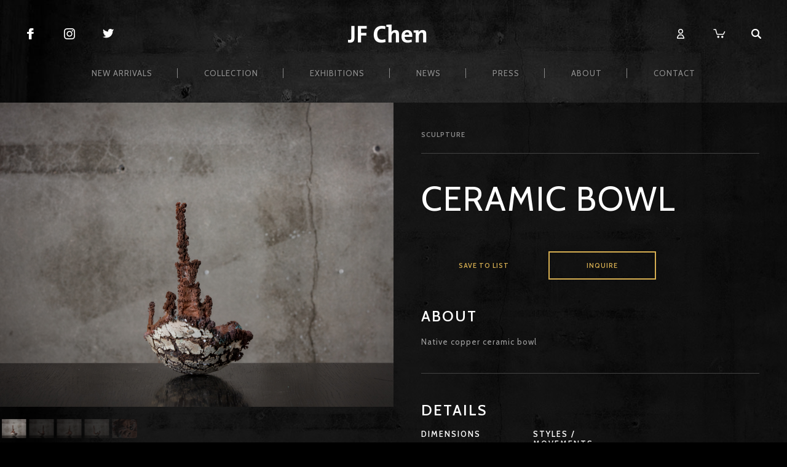

--- FILE ---
content_type: text/html; charset=UTF-8
request_url: https://www.jfchen.com/inventory/ceramic-bowl/
body_size: 17485
content:
<!DOCTYPE html>
<html lang="en-US">
<head>
<meta charset="UTF-8">
<meta name="viewport" content="width=device-width, initial-scale=1">
<link rel="profile" href="https://gmpg.org/xfn/11">

<meta name='robots' content='index, follow, max-image-preview:large, max-snippet:-1, max-video-preview:-1' />
	<style>img:is([sizes="auto" i], [sizes^="auto," i]) { contain-intrinsic-size: 3000px 1500px }</style>
	
	<!-- This site is optimized with the Yoast SEO plugin v26.0 - https://yoast.com/wordpress/plugins/seo/ -->
	<title>CERAMIC BOWL - JF Chen</title>
	<link rel="canonical" href="https://www.jfchen.com/inventory/ceramic-bowl/" />
	<meta property="og:locale" content="en_US" />
	<meta property="og:type" content="article" />
	<meta property="og:title" content="CERAMIC BOWL - JF Chen" />
	<meta property="og:description" content="Native copper ceramic bowl" />
	<meta property="og:url" content="https://www.jfchen.com/inventory/ceramic-bowl/" />
	<meta property="og:site_name" content="JF Chen" />
	<meta property="article:publisher" content="https://www.facebook.com/JF-Chen-162788200400222/" />
	<meta property="og:image" content="https://cdn.jfchen.com/wp-content/uploads/2019/01/JF-Chen-2-702.jpg" />
	<meta property="og:image:width" content="1920" />
	<meta property="og:image:height" content="1484" />
	<meta property="og:image:type" content="image/jpeg" />
	<meta name="twitter:card" content="summary_large_image" />
	<script type="application/ld+json" class="yoast-schema-graph">{"@context":"https://schema.org","@graph":[{"@type":"WebPage","@id":"https://www.jfchen.com/inventory/ceramic-bowl/","url":"https://www.jfchen.com/inventory/ceramic-bowl/","name":"CERAMIC BOWL - JF Chen","isPartOf":{"@id":"https://www.jfchen.com/#website"},"primaryImageOfPage":{"@id":"https://www.jfchen.com/inventory/ceramic-bowl/#primaryimage"},"image":{"@id":"https://www.jfchen.com/inventory/ceramic-bowl/#primaryimage"},"thumbnailUrl":"https://cdn.jfchen.com/wp-content/uploads/2019/01/JF-Chen-2-702.jpg","datePublished":"2019-01-23T18:47:30+00:00","breadcrumb":{"@id":"https://www.jfchen.com/inventory/ceramic-bowl/#breadcrumb"},"inLanguage":"en-US","potentialAction":[{"@type":"ReadAction","target":["https://www.jfchen.com/inventory/ceramic-bowl/"]}]},{"@type":"ImageObject","inLanguage":"en-US","@id":"https://www.jfchen.com/inventory/ceramic-bowl/#primaryimage","url":"https://cdn.jfchen.com/wp-content/uploads/2019/01/JF-Chen-2-702.jpg","contentUrl":"https://cdn.jfchen.com/wp-content/uploads/2019/01/JF-Chen-2-702.jpg","width":1920,"height":1484},{"@type":"BreadcrumbList","@id":"https://www.jfchen.com/inventory/ceramic-bowl/#breadcrumb","itemListElement":[{"@type":"ListItem","position":1,"name":"Home","item":"https://www.jfchen.com/"},{"@type":"ListItem","position":2,"name":"Collection","item":"https://www.jfchen.com/collection/"},{"@type":"ListItem","position":3,"name":"CERAMIC BOWL"}]},{"@type":"WebSite","@id":"https://www.jfchen.com/#website","url":"https://www.jfchen.com/","name":"JF Chen","description":"","publisher":{"@id":"https://www.jfchen.com/#organization"},"potentialAction":[{"@type":"SearchAction","target":{"@type":"EntryPoint","urlTemplate":"https://www.jfchen.com/?s={search_term_string}"},"query-input":{"@type":"PropertyValueSpecification","valueRequired":true,"valueName":"search_term_string"}}],"inLanguage":"en-US"},{"@type":"Organization","@id":"https://www.jfchen.com/#organization","name":"J.F. Chen","url":"https://www.jfchen.com/","logo":{"@type":"ImageObject","inLanguage":"en-US","@id":"https://www.jfchen.com/#/schema/logo/image/","url":"https://cdn.jfchen.com/wp-content/uploads/2016/10/jf-chen-logo.png","contentUrl":"https://cdn.jfchen.com/wp-content/uploads/2016/10/jf-chen-logo.png","width":260,"height":60,"caption":"J.F. Chen"},"image":{"@id":"https://www.jfchen.com/#/schema/logo/image/"},"sameAs":["https://www.facebook.com/JF-Chen-162788200400222/","https://www.instagram.com/jfchenantiques/"]}]}</script>
	<!-- / Yoast SEO plugin. -->


<link rel='dns-prefetch' href='//fonts.googleapis.com' />
<link rel="alternate" type="application/rss+xml" title="JF Chen &raquo; Feed" href="https://www.jfchen.com/feed/" />
<link rel="alternate" type="application/rss+xml" title="JF Chen &raquo; Comments Feed" href="https://www.jfchen.com/comments/feed/" />
<link rel="alternate" type="application/rss+xml" title="JF Chen &raquo; CERAMIC BOWL Comments Feed" href="https://www.jfchen.com/inventory/ceramic-bowl/feed/" />
<link rel='stylesheet' id='wp-block-library-css' href='https://www.jfchen.com/wp-includes/css/dist/block-library/style.min.css?ver=6.8.3' type='text/css' media='all' />
<style id='classic-theme-styles-inline-css' type='text/css'>
/*! This file is auto-generated */
.wp-block-button__link{color:#fff;background-color:#32373c;border-radius:9999px;box-shadow:none;text-decoration:none;padding:calc(.667em + 2px) calc(1.333em + 2px);font-size:1.125em}.wp-block-file__button{background:#32373c;color:#fff;text-decoration:none}
</style>
<link rel='stylesheet' id='ion.range-slider-css' href='https://www.jfchen.com/wp-content/plugins/yith-woocommerce-ajax-product-filter-premium/assets/css/ion.range-slider.css?ver=2.3.1' type='text/css' media='all' />
<link rel='stylesheet' id='yith-wcan-shortcodes-css' href='https://www.jfchen.com/wp-content/plugins/yith-woocommerce-ajax-product-filter-premium/assets/css/shortcodes.css?ver=5.14.3' type='text/css' media='all' />
<style id='yith-wcan-shortcodes-inline-css' type='text/css'>
:root{
	--yith-wcan-filters_colors_titles: #434343;
	--yith-wcan-filters_colors_background: #FFFFFF;
	--yith-wcan-filters_colors_accent: #A7144C;
	--yith-wcan-filters_colors_accent_r: 167;
	--yith-wcan-filters_colors_accent_g: 20;
	--yith-wcan-filters_colors_accent_b: 76;
	--yith-wcan-color_swatches_border_radius: 100%;
	--yith-wcan-color_swatches_size: 30px;
	--yith-wcan-labels_style_background: #FFFFFF;
	--yith-wcan-labels_style_background_hover: #A7144C;
	--yith-wcan-labels_style_background_active: #A7144C;
	--yith-wcan-labels_style_text: #434343;
	--yith-wcan-labels_style_text_hover: #FFFFFF;
	--yith-wcan-labels_style_text_active: #FFFFFF;
	--yith-wcan-anchors_style_text: #434343;
	--yith-wcan-anchors_style_text_hover: #A7144C;
	--yith-wcan-anchors_style_text_active: #A7144C;
}
</style>
<style id='global-styles-inline-css' type='text/css'>
:root{--wp--preset--aspect-ratio--square: 1;--wp--preset--aspect-ratio--4-3: 4/3;--wp--preset--aspect-ratio--3-4: 3/4;--wp--preset--aspect-ratio--3-2: 3/2;--wp--preset--aspect-ratio--2-3: 2/3;--wp--preset--aspect-ratio--16-9: 16/9;--wp--preset--aspect-ratio--9-16: 9/16;--wp--preset--color--black: #000000;--wp--preset--color--cyan-bluish-gray: #abb8c3;--wp--preset--color--white: #ffffff;--wp--preset--color--pale-pink: #f78da7;--wp--preset--color--vivid-red: #cf2e2e;--wp--preset--color--luminous-vivid-orange: #ff6900;--wp--preset--color--luminous-vivid-amber: #fcb900;--wp--preset--color--light-green-cyan: #7bdcb5;--wp--preset--color--vivid-green-cyan: #00d084;--wp--preset--color--pale-cyan-blue: #8ed1fc;--wp--preset--color--vivid-cyan-blue: #0693e3;--wp--preset--color--vivid-purple: #9b51e0;--wp--preset--gradient--vivid-cyan-blue-to-vivid-purple: linear-gradient(135deg,rgba(6,147,227,1) 0%,rgb(155,81,224) 100%);--wp--preset--gradient--light-green-cyan-to-vivid-green-cyan: linear-gradient(135deg,rgb(122,220,180) 0%,rgb(0,208,130) 100%);--wp--preset--gradient--luminous-vivid-amber-to-luminous-vivid-orange: linear-gradient(135deg,rgba(252,185,0,1) 0%,rgba(255,105,0,1) 100%);--wp--preset--gradient--luminous-vivid-orange-to-vivid-red: linear-gradient(135deg,rgba(255,105,0,1) 0%,rgb(207,46,46) 100%);--wp--preset--gradient--very-light-gray-to-cyan-bluish-gray: linear-gradient(135deg,rgb(238,238,238) 0%,rgb(169,184,195) 100%);--wp--preset--gradient--cool-to-warm-spectrum: linear-gradient(135deg,rgb(74,234,220) 0%,rgb(151,120,209) 20%,rgb(207,42,186) 40%,rgb(238,44,130) 60%,rgb(251,105,98) 80%,rgb(254,248,76) 100%);--wp--preset--gradient--blush-light-purple: linear-gradient(135deg,rgb(255,206,236) 0%,rgb(152,150,240) 100%);--wp--preset--gradient--blush-bordeaux: linear-gradient(135deg,rgb(254,205,165) 0%,rgb(254,45,45) 50%,rgb(107,0,62) 100%);--wp--preset--gradient--luminous-dusk: linear-gradient(135deg,rgb(255,203,112) 0%,rgb(199,81,192) 50%,rgb(65,88,208) 100%);--wp--preset--gradient--pale-ocean: linear-gradient(135deg,rgb(255,245,203) 0%,rgb(182,227,212) 50%,rgb(51,167,181) 100%);--wp--preset--gradient--electric-grass: linear-gradient(135deg,rgb(202,248,128) 0%,rgb(113,206,126) 100%);--wp--preset--gradient--midnight: linear-gradient(135deg,rgb(2,3,129) 0%,rgb(40,116,252) 100%);--wp--preset--font-size--small: 13px;--wp--preset--font-size--medium: 20px;--wp--preset--font-size--large: 36px;--wp--preset--font-size--x-large: 42px;--wp--preset--spacing--20: 0.44rem;--wp--preset--spacing--30: 0.67rem;--wp--preset--spacing--40: 1rem;--wp--preset--spacing--50: 1.5rem;--wp--preset--spacing--60: 2.25rem;--wp--preset--spacing--70: 3.38rem;--wp--preset--spacing--80: 5.06rem;--wp--preset--shadow--natural: 6px 6px 9px rgba(0, 0, 0, 0.2);--wp--preset--shadow--deep: 12px 12px 50px rgba(0, 0, 0, 0.4);--wp--preset--shadow--sharp: 6px 6px 0px rgba(0, 0, 0, 0.2);--wp--preset--shadow--outlined: 6px 6px 0px -3px rgba(255, 255, 255, 1), 6px 6px rgba(0, 0, 0, 1);--wp--preset--shadow--crisp: 6px 6px 0px rgba(0, 0, 0, 1);}:where(.is-layout-flex){gap: 0.5em;}:where(.is-layout-grid){gap: 0.5em;}body .is-layout-flex{display: flex;}.is-layout-flex{flex-wrap: wrap;align-items: center;}.is-layout-flex > :is(*, div){margin: 0;}body .is-layout-grid{display: grid;}.is-layout-grid > :is(*, div){margin: 0;}:where(.wp-block-columns.is-layout-flex){gap: 2em;}:where(.wp-block-columns.is-layout-grid){gap: 2em;}:where(.wp-block-post-template.is-layout-flex){gap: 1.25em;}:where(.wp-block-post-template.is-layout-grid){gap: 1.25em;}.has-black-color{color: var(--wp--preset--color--black) !important;}.has-cyan-bluish-gray-color{color: var(--wp--preset--color--cyan-bluish-gray) !important;}.has-white-color{color: var(--wp--preset--color--white) !important;}.has-pale-pink-color{color: var(--wp--preset--color--pale-pink) !important;}.has-vivid-red-color{color: var(--wp--preset--color--vivid-red) !important;}.has-luminous-vivid-orange-color{color: var(--wp--preset--color--luminous-vivid-orange) !important;}.has-luminous-vivid-amber-color{color: var(--wp--preset--color--luminous-vivid-amber) !important;}.has-light-green-cyan-color{color: var(--wp--preset--color--light-green-cyan) !important;}.has-vivid-green-cyan-color{color: var(--wp--preset--color--vivid-green-cyan) !important;}.has-pale-cyan-blue-color{color: var(--wp--preset--color--pale-cyan-blue) !important;}.has-vivid-cyan-blue-color{color: var(--wp--preset--color--vivid-cyan-blue) !important;}.has-vivid-purple-color{color: var(--wp--preset--color--vivid-purple) !important;}.has-black-background-color{background-color: var(--wp--preset--color--black) !important;}.has-cyan-bluish-gray-background-color{background-color: var(--wp--preset--color--cyan-bluish-gray) !important;}.has-white-background-color{background-color: var(--wp--preset--color--white) !important;}.has-pale-pink-background-color{background-color: var(--wp--preset--color--pale-pink) !important;}.has-vivid-red-background-color{background-color: var(--wp--preset--color--vivid-red) !important;}.has-luminous-vivid-orange-background-color{background-color: var(--wp--preset--color--luminous-vivid-orange) !important;}.has-luminous-vivid-amber-background-color{background-color: var(--wp--preset--color--luminous-vivid-amber) !important;}.has-light-green-cyan-background-color{background-color: var(--wp--preset--color--light-green-cyan) !important;}.has-vivid-green-cyan-background-color{background-color: var(--wp--preset--color--vivid-green-cyan) !important;}.has-pale-cyan-blue-background-color{background-color: var(--wp--preset--color--pale-cyan-blue) !important;}.has-vivid-cyan-blue-background-color{background-color: var(--wp--preset--color--vivid-cyan-blue) !important;}.has-vivid-purple-background-color{background-color: var(--wp--preset--color--vivid-purple) !important;}.has-black-border-color{border-color: var(--wp--preset--color--black) !important;}.has-cyan-bluish-gray-border-color{border-color: var(--wp--preset--color--cyan-bluish-gray) !important;}.has-white-border-color{border-color: var(--wp--preset--color--white) !important;}.has-pale-pink-border-color{border-color: var(--wp--preset--color--pale-pink) !important;}.has-vivid-red-border-color{border-color: var(--wp--preset--color--vivid-red) !important;}.has-luminous-vivid-orange-border-color{border-color: var(--wp--preset--color--luminous-vivid-orange) !important;}.has-luminous-vivid-amber-border-color{border-color: var(--wp--preset--color--luminous-vivid-amber) !important;}.has-light-green-cyan-border-color{border-color: var(--wp--preset--color--light-green-cyan) !important;}.has-vivid-green-cyan-border-color{border-color: var(--wp--preset--color--vivid-green-cyan) !important;}.has-pale-cyan-blue-border-color{border-color: var(--wp--preset--color--pale-cyan-blue) !important;}.has-vivid-cyan-blue-border-color{border-color: var(--wp--preset--color--vivid-cyan-blue) !important;}.has-vivid-purple-border-color{border-color: var(--wp--preset--color--vivid-purple) !important;}.has-vivid-cyan-blue-to-vivid-purple-gradient-background{background: var(--wp--preset--gradient--vivid-cyan-blue-to-vivid-purple) !important;}.has-light-green-cyan-to-vivid-green-cyan-gradient-background{background: var(--wp--preset--gradient--light-green-cyan-to-vivid-green-cyan) !important;}.has-luminous-vivid-amber-to-luminous-vivid-orange-gradient-background{background: var(--wp--preset--gradient--luminous-vivid-amber-to-luminous-vivid-orange) !important;}.has-luminous-vivid-orange-to-vivid-red-gradient-background{background: var(--wp--preset--gradient--luminous-vivid-orange-to-vivid-red) !important;}.has-very-light-gray-to-cyan-bluish-gray-gradient-background{background: var(--wp--preset--gradient--very-light-gray-to-cyan-bluish-gray) !important;}.has-cool-to-warm-spectrum-gradient-background{background: var(--wp--preset--gradient--cool-to-warm-spectrum) !important;}.has-blush-light-purple-gradient-background{background: var(--wp--preset--gradient--blush-light-purple) !important;}.has-blush-bordeaux-gradient-background{background: var(--wp--preset--gradient--blush-bordeaux) !important;}.has-luminous-dusk-gradient-background{background: var(--wp--preset--gradient--luminous-dusk) !important;}.has-pale-ocean-gradient-background{background: var(--wp--preset--gradient--pale-ocean) !important;}.has-electric-grass-gradient-background{background: var(--wp--preset--gradient--electric-grass) !important;}.has-midnight-gradient-background{background: var(--wp--preset--gradient--midnight) !important;}.has-small-font-size{font-size: var(--wp--preset--font-size--small) !important;}.has-medium-font-size{font-size: var(--wp--preset--font-size--medium) !important;}.has-large-font-size{font-size: var(--wp--preset--font-size--large) !important;}.has-x-large-font-size{font-size: var(--wp--preset--font-size--x-large) !important;}
:where(.wp-block-post-template.is-layout-flex){gap: 1.25em;}:where(.wp-block-post-template.is-layout-grid){gap: 1.25em;}
:where(.wp-block-columns.is-layout-flex){gap: 2em;}:where(.wp-block-columns.is-layout-grid){gap: 2em;}
:root :where(.wp-block-pullquote){font-size: 1.5em;line-height: 1.6;}
</style>
<link rel='stylesheet' id='jfchen-data-css' href='https://www.jfchen.com/wp-content/plugins/jfchen-data/public/css/jfchen-data-public.css?ver=1.0.0' type='text/css' media='all' />
<link rel='stylesheet' id='woocommerce-layout-css' href='https://www.jfchen.com/wp-content/plugins/woocommerce/assets/css/woocommerce-layout.css?ver=10.2.2' type='text/css' media='all' />
<link rel='stylesheet' id='woocommerce-smallscreen-css' href='https://www.jfchen.com/wp-content/plugins/woocommerce/assets/css/woocommerce-smallscreen.css?ver=10.2.2' type='text/css' media='only screen and (max-width: 768px)' />
<link rel='stylesheet' id='woocommerce-general-css' href='https://www.jfchen.com/wp-content/plugins/woocommerce/assets/css/woocommerce.css?ver=10.2.2' type='text/css' media='all' />
<style id='woocommerce-inline-inline-css' type='text/css'>
.woocommerce form .form-row .required { visibility: visible; }
</style>
<link rel='stylesheet' id='yith-infs-style-css' href='https://www.jfchen.com/wp-content/plugins/yith-infinite-scrolling-premium/assets/css/frontend.css?ver=2.4.0' type='text/css' media='all' />
<link rel='stylesheet' id='brands-styles-css' href='https://www.jfchen.com/wp-content/plugins/woocommerce/assets/css/brands.css?ver=10.2.2' type='text/css' media='all' />
<link rel='stylesheet' id='jfchen-style-css' href='https://www.jfchen.com/wp-content/themes/jfchen/style.css?ver=6.8.3' type='text/css' media='all' />
<link rel='stylesheet' id='jfchen-royalslider-css' href='https://www.jfchen.com/wp-content/themes/jfchen/css/vendor/royalslider/royalslider.css?ver=1.1.9' type='text/css' media='all' />
<link rel='stylesheet' id='jfchen-royalslider-skin-css' href='https://www.jfchen.com/wp-content/themes/jfchen/css/vendor/royalslider/skins/minimal-white/rs-minimal-white.css?ver=1.1.9' type='text/css' media='all' />
<link rel='stylesheet' id='jfchen-ilightbox-css' href='https://www.jfchen.com/wp-content/themes/jfchen/css/vendor/ilightbox/ilightbox.css?ver=1.1.9' type='text/css' media='all' />
<link rel='stylesheet' id='jfchen-ilightbox-skin-css' href='https://www.jfchen.com/wp-content/themes/jfchen/css/vendor/ilightbox/dark-skin/skin.css?ver=1.1.9' type='text/css' media='all' />
<link rel='stylesheet' id='jfchen-listnav-css' href='https://www.jfchen.com/wp-content/themes/jfchen/css/vendor/listnav/listnav.css?ver=1.1.9' type='text/css' media='all' />
<link rel='stylesheet' id='jfchen-google-fonts-css' href='//fonts.googleapis.com/css?family=Cabin:400,500,600,700%7CLibre+Baskerville:700' type='text/css' media='all' />
<link rel='stylesheet' id='jfchen-default-css' href='https://www.jfchen.com/wp-content/themes/jfchen/css/default.css?ver=1.1.9' type='text/css' media='all' />
<link rel='stylesheet' id='jfchen-mobile-css' href='https://www.jfchen.com/wp-content/themes/jfchen/css/mobile.css?ver=1.1.9' type='text/css' media='all' />
<link rel='stylesheet' id='yith_ywraq_frontend-css' href='https://www.jfchen.com/wp-content/plugins/yith-woocommerce-request-a-quote-premium/assets/css/ywraq-frontend.css?ver=4.37.0' type='text/css' media='all' />
<style id='yith_ywraq_frontend-inline-css' type='text/css'>
:root {
		--ywraq_layout_button_bg_color: rgba(0,102,180,0);
		--ywraq_layout_button_bg_color_hover: rgb(214,174,81);
		--ywraq_layout_button_border_color: rgba(0,102,180,0);
		--ywraq_layout_button_border_color_hover: rgb(214,174,81);
		--ywraq_layout_button_color: rgb(214,174,81);
		--ywraq_layout_button_color_hover: #0c0c0c;
		
		--ywraq_checkout_button_bg_color: #0066b4;
		--ywraq_checkout_button_bg_color_hover: #044a80;
		--ywraq_checkout_button_border_color: #0066b4;
		--ywraq_checkout_button_border_color_hover: #044a80;
		--ywraq_checkout_button_color: #ffffff;
		--ywraq_checkout_button_color_hover: #ffffff;
		
		--ywraq_accept_button_bg_color: #0066b4;
		--ywraq_accept_button_bg_color_hover: #044a80;
		--ywraq_accept_button_border_color: #0066b4;
		--ywraq_accept_button_border_color_hover: #044a80;
		--ywraq_accept_button_color: #ffffff;
		--ywraq_accept_button_color_hover: #ffffff;
		
		--ywraq_reject_button_bg_color: transparent;
		--ywraq_reject_button_bg_color_hover: #CC2B2B;
		--ywraq_reject_button_border_color: #CC2B2B;
		--ywraq_reject_button_border_color_hover: #CC2B2B;
		--ywraq_reject_button_color: #CC2B2B;
		--ywraq_reject_button_color_hover: #ffffff;
		}		

.cart button.single_add_to_cart_button, .cart a.single_add_to_cart_button{
	                 display:none!important;
	                }
</style>
<script type="text/javascript" src="https://www.jfchen.com/wp-includes/js/jquery/jquery.min.js?ver=3.7.1" id="jquery-core-js"></script>
<script type="text/javascript" src="https://www.jfchen.com/wp-includes/js/jquery/jquery-migrate.min.js?ver=3.4.1" id="jquery-migrate-js"></script>
<script type="text/javascript" src="https://www.jfchen.com/wp-content/plugins/jfchen-data/public/js/jfchen-data-public.js?ver=1.0.0" id="jfchen-data-js"></script>
<script type="text/javascript" src="https://www.jfchen.com/wp-content/plugins/woocommerce/assets/js/jquery-blockui/jquery.blockUI.min.js?ver=2.7.0-wc.10.2.2" id="jquery-blockui-js" defer="defer" data-wp-strategy="defer"></script>
<script type="text/javascript" id="wc-add-to-cart-js-extra">
/* <![CDATA[ */
var wc_add_to_cart_params = {"ajax_url":"\/wp-admin\/admin-ajax.php","wc_ajax_url":"\/?wc-ajax=%%endpoint%%","i18n_view_cart":"View cart","cart_url":"https:\/\/www.jfchen.com\/cart\/","is_cart":"","cart_redirect_after_add":"no"};
/* ]]> */
</script>
<script type="text/javascript" src="https://www.jfchen.com/wp-content/plugins/woocommerce/assets/js/frontend/add-to-cart.min.js?ver=10.2.2" id="wc-add-to-cart-js" defer="defer" data-wp-strategy="defer"></script>
<script type="text/javascript" id="wc-single-product-js-extra">
/* <![CDATA[ */
var wc_single_product_params = {"i18n_required_rating_text":"Please select a rating","i18n_rating_options":["1 of 5 stars","2 of 5 stars","3 of 5 stars","4 of 5 stars","5 of 5 stars"],"i18n_product_gallery_trigger_text":"View full-screen image gallery","review_rating_required":"no","flexslider":{"rtl":false,"animation":"slide","smoothHeight":true,"directionNav":false,"controlNav":"thumbnails","slideshow":false,"animationSpeed":500,"animationLoop":false,"allowOneSlide":false},"zoom_enabled":"","zoom_options":[],"photoswipe_enabled":"","photoswipe_options":{"shareEl":false,"closeOnScroll":false,"history":false,"hideAnimationDuration":0,"showAnimationDuration":0},"flexslider_enabled":""};
/* ]]> */
</script>
<script type="text/javascript" src="https://www.jfchen.com/wp-content/plugins/woocommerce/assets/js/frontend/single-product.min.js?ver=10.2.2" id="wc-single-product-js" defer="defer" data-wp-strategy="defer"></script>
<script type="text/javascript" src="https://www.jfchen.com/wp-content/plugins/woocommerce/assets/js/js-cookie/js.cookie.min.js?ver=2.1.4-wc.10.2.2" id="js-cookie-js" defer="defer" data-wp-strategy="defer"></script>
<script type="text/javascript" id="woocommerce-js-extra">
/* <![CDATA[ */
var woocommerce_params = {"ajax_url":"\/wp-admin\/admin-ajax.php","wc_ajax_url":"\/?wc-ajax=%%endpoint%%","i18n_password_show":"Show password","i18n_password_hide":"Hide password"};
/* ]]> */
</script>
<script type="text/javascript" src="https://www.jfchen.com/wp-content/plugins/woocommerce/assets/js/frontend/woocommerce.min.js?ver=10.2.2" id="woocommerce-js" defer="defer" data-wp-strategy="defer"></script>
<link rel="https://api.w.org/" href="https://www.jfchen.com/wp-json/" /><link rel="alternate" title="JSON" type="application/json" href="https://www.jfchen.com/wp-json/wp/v2/product/7814" /><link rel="EditURI" type="application/rsd+xml" title="RSD" href="https://www.jfchen.com/xmlrpc.php?rsd" />
<link rel='shortlink' href='https://www.jfchen.com/?p=7814' />
        <link rel="apple-touch-icon" sizes="180x180" href="https://www.jfchen.com/wp-content/themes/jfchen/favicon/apple-touch-icon.png">
        <link rel="icon" type="image/png" sizes="32x32" href="https://www.jfchen.com/wp-content/themes/jfchen/favicon/favicon-32x32.png">
        <link rel="icon" type="image/png" sizes="16x16" href="https://www.jfchen.com/wp-content/themes/jfchen/favicon/favicon-16x16.png">
        <link rel="manifest" href="https://www.jfchen.com/wp-content/themes/jfchen/favicon/manifest.json">
        <link rel="mask-icon" href="https://www.jfchen.com/wp-content/themes/jfchen/favicon/safari-pinned-tab.svg" color="#000000">
        <link rel="shortcut icon" href="https://www.jfchen.com/wp-content/themes/jfchen/favicon/favicon.ico">
        <meta name="msapplication-config" content="https://www.jfchen.com/wp-content/themes/jfchen/favicon/browserconfig.xml">
        <meta name="theme-color" content="#ffffff">
        	<noscript><style>.woocommerce-product-gallery{ opacity: 1 !important; }</style></noscript>
	<script>
    (function(i,s,o,g,r,a,m){i['GoogleAnalyticsObject']=r;i[r]=i[r]||function(){
            (i[r].q=i[r].q||[]).push(arguments)},i[r].l=1*new Date();a=s.createElement(o),
        m=s.getElementsByTagName(o)[0];a.async=1;a.src=g;m.parentNode.insertBefore(a,m)
    })(window,document,'script','https://www.google-analytics.com/analytics.js','ga');

    ga('create', 'UA-90674897-1', 'auto');
    ga('send', 'pageview');

</script>
</head>

<body class="wp-singular product-template-default single single-product postid-7814 wp-theme-jfchen theme-jfchen woocommerce woocommerce-page woocommerce-no-js yith-wcan-pro group-blog">
<header class="header">
	<div class="top pagesize">
		<nav class="social">
			<ul>
				<li><a class="facebook" href="https://www.facebook.com/JF-Chen-162788200400222/" target="_blank"><span></span></a></li>
				<li><a class="instagram" href="https://www.instagram.com/jfchenantiques/" target="_blank"><span></span></a></li>
				<li><a class="twitter" href="https://twitter.com/antiquechen" target="_blank"><span></span></a></li>
			</ul>
		</nav>
		<img class="mobilemenu" src="https://www.jfchen.com/wp-content/themes/jfchen/img/mobilemenu.png" width="20" height="20" alt="mobile menu">
		<a class="logo" href="https://www.jfchen.com/"><img width="260" height="60" src="https://cdn.jfchen.com/wp-content/uploads/2016/10/jf-chen-logo.png" class="attachment-full size-full" alt="" decoding="async" /></a>
		<nav class="web">
			<ul>
				<li><a class="profile" href="https://www.jfchen.com/my-account/"><span></span></a></li>
				<li><a class="cart" href="https://www.jfchen.com/inquire/"><span></span></a></li>
				<li class="search">
					<form role="search" method="get" class="search-form" action="https://www.jfchen.com/">
				<label>
					<span class="screen-reader-text">Search for:</span>
					<input type="search" class="search-field" placeholder="Search &hellip;" value="" name="s" />
				</label>
				<input type="submit" class="search-submit" value="Search" />
			</form>					<a href="#"><span></span></a>
				</li>
			</ul>
		</nav>
	</div>
	<nav class="main">
		<ul id="menu-main-menu" class=""><li id="menu-item-28" class="menu-item menu-item-type-custom menu-item-object-custom menu-item-28"><a href="https://www.jfchen.com/collection/?orderby=date"><span>New Arrivals</span></a><ul class='sub-menu'><li><a href="https://www.jfchen.com/inventory/sheepskin-upholstered-ottoman/"><img width="150" height="150" src="https://cdn.jfchen.com/wp-content/uploads/2023/11/JFChen0803-150x150.jpg" class="attachment-thumbnail size-thumbnail" alt="SHEEPSKIN UPHOLSTERED OTTOMAN" decoding="async" srcset="https://cdn.jfchen.com/wp-content/uploads/2023/11/JFChen0803-150x150.jpg 150w, https://cdn.jfchen.com/wp-content/uploads/2023/11/JFChen0803-100x100.jpg 100w" sizes="(max-width: 150px) 100vw, 150px" /><span>SHEEPSKIN UPHOLSTERED OTTOMAN</span></a></li><li><a href="https://www.jfchen.com/inventory/beverly-morrison-entangled-thoughts/"><img width="150" height="150" src="https://cdn.jfchen.com/wp-content/uploads/2023/11/JFChen167-150x150.jpg" class="attachment-thumbnail size-thumbnail" alt="BEVERLY MORRISON &#039;ENTANGLED THOUGHTS&#039;" decoding="async" srcset="https://cdn.jfchen.com/wp-content/uploads/2023/11/JFChen167-150x150.jpg 150w, https://cdn.jfchen.com/wp-content/uploads/2023/11/JFChen167-100x100.jpg 100w" sizes="(max-width: 150px) 100vw, 150px" /><span>BEVERLY MORRISON &#8216;ENTANGLED THOUGHTS&#8217;</span></a></li><li><a href="https://www.jfchen.com/inventory/alabaster-orb-table-lamp/"><img width="150" height="150" src="https://cdn.jfchen.com/wp-content/uploads/2023/11/JFChen0621-150x150.jpg" class="attachment-thumbnail size-thumbnail" alt="ALABASTER ORB TABLE LAMP" decoding="async" srcset="https://cdn.jfchen.com/wp-content/uploads/2023/11/JFChen0621-150x150.jpg 150w, https://cdn.jfchen.com/wp-content/uploads/2023/11/JFChen0621-100x100.jpg 100w" sizes="(max-width: 150px) 100vw, 150px" /><span>ALABASTER ORB TABLE LAMP</span></a></li><li><a href="https://www.jfchen.com/inventory/pair-of-chinese-famille-rose-jardinaires/"><img width="150" height="150" src="https://cdn.jfchen.com/wp-content/uploads/2024/07/JFChen0835-150x150.jpg" class="attachment-thumbnail size-thumbnail" alt="PAIR OF CHINESE FAMILLE-ROSE JARDINAIRES" decoding="async" srcset="https://cdn.jfchen.com/wp-content/uploads/2024/07/JFChen0835-150x150.jpg 150w, https://cdn.jfchen.com/wp-content/uploads/2024/07/JFChen0835-100x100.jpg 100w" sizes="(max-width: 150px) 100vw, 150px" /><span>PAIR OF CHINESE FAMILLE-ROSE JARDINAIRES</span></a></li><li><a href="https://www.jfchen.com/inventory/david-cressey-for-architectural-pottery-vase/"><img width="150" height="150" src="https://cdn.jfchen.com/wp-content/uploads/2024/07/JFChen0832-150x150.jpg" class="attachment-thumbnail size-thumbnail" alt="DAVID CRESSEY FOR ARCHITECTURAL POTTERY PLANTER" decoding="async" srcset="https://cdn.jfchen.com/wp-content/uploads/2024/07/JFChen0832-150x150.jpg 150w, https://cdn.jfchen.com/wp-content/uploads/2024/07/JFChen0832-100x100.jpg 100w" sizes="(max-width: 150px) 100vw, 150px" /><span>DAVID CRESSEY FOR ARCHITECTURAL POTTERY PLANTER</span></a></li></ul></li>
<li id="menu-item-78" class="menu-item menu-item-type-post_type menu-item-object-page menu-item-has-children current_page_parent menu-item-78"><a href="https://www.jfchen.com/collection/"><span>Collection</span></a>
<ul class="sub-menu">
	<li id="menu-item-211" class="menu-item menu-item-type-taxonomy menu-item-object-product_cat current-product-ancestor current-menu-parent current-product-parent menu-item-211"><a href="https://www.jfchen.com/collection/?product_cat=decor"><img width="150" height="150" src="https://cdn.jfchen.com/wp-content/uploads/2021/08/JFChen-Day-1-12170-150x150.jpg" class="attachment-thumbnail size-thumbnail" alt="" decoding="async" srcset="https://cdn.jfchen.com/wp-content/uploads/2021/08/JFChen-Day-1-12170-150x150.jpg 150w, https://cdn.jfchen.com/wp-content/uploads/2021/08/JFChen-Day-1-12170-scaled.jpg 100w" sizes="(max-width: 150px) 100vw, 150px" /><span>Decor</span></a></li>
	<li id="menu-item-212" class="menu-item menu-item-type-taxonomy menu-item-object-product_cat menu-item-212"><a href="https://www.jfchen.com/collection/?product_cat=furniture"><img width="150" height="150" src="https://cdn.jfchen.com/wp-content/uploads/2020/08/JF-Chen-Day-6-2744-150x150.jpg" class="attachment-thumbnail size-thumbnail" alt="" decoding="async" srcset="https://cdn.jfchen.com/wp-content/uploads/2020/08/JF-Chen-Day-6-2744-150x150.jpg 150w, https://cdn.jfchen.com/wp-content/uploads/2020/08/JF-Chen-Day-6-2744-100x100.jpg 100w" sizes="(max-width: 150px) 100vw, 150px" /><span>Furniture</span></a></li>
	<li id="menu-item-213" class="menu-item menu-item-type-taxonomy menu-item-object-product_cat menu-item-213"><a href="https://www.jfchen.com/collection/?product_cat=lighting"><img width="150" height="150" src="https://cdn.jfchen.com/wp-content/uploads/2023/11/JFChen279-150x150.jpg" class="attachment-thumbnail size-thumbnail" alt="" decoding="async" srcset="https://cdn.jfchen.com/wp-content/uploads/2023/11/JFChen279-150x150.jpg 150w, https://cdn.jfchen.com/wp-content/uploads/2023/11/JFChen279-100x100.jpg 100w" sizes="(max-width: 150px) 100vw, 150px" /><span>Lighting</span></a></li>
	<li id="menu-item-214" class="menu-item menu-item-type-taxonomy menu-item-object-product_cat menu-item-214"><a href="https://www.jfchen.com/collection/?product_cat=storage"><img width="150" height="150" src="https://cdn.jfchen.com/wp-content/uploads/2023/11/JFChen1126-150x150.jpg" class="attachment-thumbnail size-thumbnail" alt="" decoding="async" srcset="https://cdn.jfchen.com/wp-content/uploads/2023/11/JFChen1126-150x150.jpg 150w, https://cdn.jfchen.com/wp-content/uploads/2023/11/JFChen1126-100x100.jpg 100w" sizes="(max-width: 150px) 100vw, 150px" /><span>Storage</span></a></li>
	<li id="menu-item-1526" class="menu-item menu-item-type-taxonomy menu-item-object-product_cat menu-item-1526"><a href="https://www.jfchen.com/collection/?product_cat=tables-furniture"><img width="150" height="150" src="https://cdn.jfchen.com/wp-content/uploads/2020/08/JF-Chen-Day-5-2454-150x150.jpg" class="attachment-thumbnail size-thumbnail" alt="" decoding="async" srcset="https://cdn.jfchen.com/wp-content/uploads/2020/08/JF-Chen-Day-5-2454-150x150.jpg 150w, https://cdn.jfchen.com/wp-content/uploads/2020/08/JF-Chen-Day-5-2454-100x100.jpg 100w" sizes="(max-width: 150px) 100vw, 150px" /><span>Tables</span></a></li>
</ul>
</li>
<li id="menu-item-219" class="getPosts menu-item menu-item-type-taxonomy menu-item-object-category menu-item-219"><a href="https://www.jfchen.com/category/exhibitions/"><span>Exhibitions</span></a><ul class='sub-menu'><li><a href='https://www.jfchen.com/2016/11/08/rapt/'><img width="150" height="150" src="https://cdn.jfchen.com/wp-content/uploads/2016/11/RAPTClareGraham0093_670-150x150.jpg" class="attachment-thumbnail size-thumbnail wp-post-image" alt="" decoding="async" /><span>Rapt</span></a></li><li><a href='https://www.jfchen.com/2016/10/17/collecting-eames/'><img width="150" height="150" src="https://cdn.jfchen.com/wp-content/uploads/2016/10/topimage01-150x150.png" class="attachment-thumbnail size-thumbnail wp-post-image" alt="" decoding="async" srcset="https://cdn.jfchen.com/wp-content/uploads/2016/10/topimage01-150x150.png 150w, https://cdn.jfchen.com/wp-content/uploads/2016/10/topimage01-100x100.png 100w, https://cdn.jfchen.com/wp-content/uploads/2016/10/topimage01-180x180.png 180w" sizes="(max-width: 150px) 100vw, 150px" /><span>Collecting Eames</span></a></li><li><a href='https://www.jfchen.com/2016/09/08/white-in-white/'><img width="150" height="150" src="https://cdn.jfchen.com/wp-content/uploads/2016/11/IMG_3464470_670-150x150.jpg" class="attachment-thumbnail size-thumbnail wp-post-image" alt="" decoding="async" /><span>White in White</span></a></li><li><a href='https://www.jfchen.com/2016/08/08/talking-heads/'><img width="150" height="150" src="https://cdn.jfchen.com/wp-content/uploads/2016/11/SK2_2010_670-150x150.jpg" class="attachment-thumbnail size-thumbnail wp-post-image" alt="" decoding="async" srcset="https://cdn.jfchen.com/wp-content/uploads/2016/11/SK2_2010_670-150x150.jpg 150w, https://cdn.jfchen.com/wp-content/uploads/2016/11/SK2_2010_670-100x100.jpg 100w, https://cdn.jfchen.com/wp-content/uploads/2016/11/SK2_2010_670-180x180.jpg 180w" sizes="(max-width: 150px) 100vw, 150px" /><span>Talking Heads</span></a></li></ul></li>
<li id="menu-item-825" class="menu-item menu-item-type-taxonomy menu-item-object-category menu-item-has-children menu-item-825"><a href="https://www.jfchen.com/category/news/"><span>News</span></a>
<ul class="sub-menu">
	<li id="menu-item-217" class="menu-item menu-item-type-taxonomy menu-item-object-category menu-item-217"><a href="https://www.jfchen.com/category/news/"><img width="150" height="150" src="https://cdn.jfchen.com/wp-content/uploads/2016/11/IMG_5842_670-150x150.jpg" class="attachment-thumbnail size-thumbnail" alt="" decoding="async" /><span>News</span></a></li>
	<li id="menu-item-216" class="menu-item menu-item-type-taxonomy menu-item-object-category menu-item-216"><a href="https://www.jfchen.com/category/events/"><img width="150" height="150" src="https://cdn.jfchen.com/wp-content/uploads/2016/10/74A4808-150x150.jpeg" class="attachment-thumbnail size-thumbnail" alt="" decoding="async" srcset="https://cdn.jfchen.com/wp-content/uploads/2016/10/74A4808-150x150.jpeg 150w, https://cdn.jfchen.com/wp-content/uploads/2016/10/74A4808-100x100.jpeg 100w" sizes="(max-width: 150px) 100vw, 150px" /><span>Events</span></a></li>
</ul>
</li>
<li id="menu-item-6291" class="menu-item menu-item-type-taxonomy menu-item-object-category menu-item-6291"><a href="https://www.jfchen.com/category/press/"><span>Press</span></a></li>
<li id="menu-item-67" class="menu-item menu-item-type-post_type menu-item-object-page menu-item-has-children menu-item-67"><a href="https://www.jfchen.com/about/"><span>About</span></a>
<ul class="sub-menu">
	<li id="menu-item-220" class="menu-item menu-item-type-post_type menu-item-object-page menu-item-220"><a href="https://www.jfchen.com/about/"><img width="150" height="150" src="https://cdn.jfchen.com/wp-content/uploads/2016/10/jfchen-150x150.jpg" class="attachment-thumbnail size-thumbnail" alt="" decoding="async" srcset="https://cdn.jfchen.com/wp-content/uploads/2016/10/jfchen-150x150.jpg 150w, https://cdn.jfchen.com/wp-content/uploads/2016/10/jfchen-100x100.jpg 100w, https://cdn.jfchen.com/wp-content/uploads/2016/10/jfchen-180x180.jpg 180w" sizes="(max-width: 150px) 100vw, 150px" /><span>JF Chen</span></a></li>
	<li id="menu-item-734" class="menu-item menu-item-type-taxonomy menu-item-object-category menu-item-734"><a href="https://www.jfchen.com/category/showrooms/"><img width="150" height="150" src="https://cdn.jfchen.com/wp-content/uploads/2016/11/WEB-Rebel-2-150x150.jpg" class="attachment-thumbnail size-thumbnail" alt="" decoding="async" srcset="https://cdn.jfchen.com/wp-content/uploads/2016/11/WEB-Rebel-2-150x150.jpg 150w, https://cdn.jfchen.com/wp-content/uploads/2016/11/WEB-Rebel-2-100x100.jpg 100w, https://cdn.jfchen.com/wp-content/uploads/2016/11/WEB-Rebel-2-180x180.jpg 180w" sizes="(max-width: 150px) 100vw, 150px" /><span>Showrooms</span></a></li>
</ul>
</li>
<li id="menu-item-170" class="menu-item menu-item-type-post_type menu-item-object-page menu-item-170"><a href="https://www.jfchen.com/contact/"><span>Contact</span></a></li>
</ul>	</nav>
</header>
	
		
			<div class="woocommerce-notices-wrapper"></div><main id="content">

	<section class="jfproduct" id="product-7814" class="product type-product post-7814 status-publish first instock product_cat-decor product_cat-objects product_cat-sculpture has-post-thumbnail sold-individually taxable shipping-taxable product-type-simple">

		<div class="left">
			    <div class="thumb-gallery royalSlider rsDefault">
            <a class="rsImg" href="https://cdn.jfchen.com/wp-content/uploads/2019/01/JF-Chen-2-701.jpg" data-rsbigimg="https://cdn.jfchen.com/wp-content/uploads/2019/01/JF-Chen-2-701-1024x791.jpg">
                                <img width="100" height="100" src="https://cdn.jfchen.com/wp-content/uploads/2019/01/JF-Chen-2-701-100x100.jpg" class="rsTmb" alt="JF Chen 2-701" title="JF Chen 2-701" caption="" url="https://cdn.jfchen.com/wp-content/uploads/2019/01/JF-Chen-2-701.jpg" srcset="https://cdn.jfchen.com/wp-content/uploads/2019/01/JF-Chen-2-701-600x464.jpg 600w, https://cdn.jfchen.com/wp-content/uploads/2019/01/JF-Chen-2-701-300x232.jpg 300w, https://cdn.jfchen.com/wp-content/uploads/2019/01/JF-Chen-2-701-1024x791.jpg 1024w, https://cdn.jfchen.com/wp-content/uploads/2019/01/JF-Chen-2-701-768x594.jpg 768w, https://cdn.jfchen.com/wp-content/uploads/2019/01/JF-Chen-2-701-1536x1187.jpg 1536w, https://cdn.jfchen.com/wp-content/uploads/2019/01/JF-Chen-2-701-1656x1280.jpg 1656w, https://cdn.jfchen.com/wp-content/uploads/2019/01/JF-Chen-2-701.jpg 1920w" sizes="(max-width: 600px) 100vw, 600px" full_src="https://cdn.jfchen.com/wp-content/uploads/2019/01/JF-Chen-2-701.jpg" full_src_w="1920" full_src_h="1484" gallery_thumbnail_src="https://cdn.jfchen.com/wp-content/uploads/2019/01/JF-Chen-2-701-100x100.jpg" gallery_thumbnail_src_w="100" gallery_thumbnail_src_h="100" thumb_src="https://cdn.jfchen.com/wp-content/uploads/2019/01/JF-Chen-2-701-500x350.jpg" thumb_src_w="500" thumb_src_h="350" src_w="600" src_h="464" decoding="async" />
            </a>

            
            <a class="rsImg" href="https://cdn.jfchen.com/wp-content/uploads/2019/01/JF-Chen-2-702-1.jpg" data-rsbigimg="https://cdn.jfchen.com/wp-content/uploads/2019/01/JF-Chen-2-702-1-1024x791.jpg">
                                <img width="100" height="100" src="https://cdn.jfchen.com/wp-content/uploads/2019/01/JF-Chen-2-702-1-100x100.jpg" class="rsTmb" alt="JF Chen 2-702" title="JF Chen 2-702" caption="" url="https://cdn.jfchen.com/wp-content/uploads/2019/01/JF-Chen-2-702-1.jpg" srcset="https://cdn.jfchen.com/wp-content/uploads/2019/01/JF-Chen-2-702-1-600x464.jpg 600w, https://cdn.jfchen.com/wp-content/uploads/2019/01/JF-Chen-2-702-1-300x232.jpg 300w, https://cdn.jfchen.com/wp-content/uploads/2019/01/JF-Chen-2-702-1-1024x791.jpg 1024w, https://cdn.jfchen.com/wp-content/uploads/2019/01/JF-Chen-2-702-1-768x594.jpg 768w, https://cdn.jfchen.com/wp-content/uploads/2019/01/JF-Chen-2-702-1-1536x1187.jpg 1536w, https://cdn.jfchen.com/wp-content/uploads/2019/01/JF-Chen-2-702-1-1656x1280.jpg 1656w, https://cdn.jfchen.com/wp-content/uploads/2019/01/JF-Chen-2-702-1.jpg 1920w" sizes="(max-width: 600px) 100vw, 600px" full_src="https://cdn.jfchen.com/wp-content/uploads/2019/01/JF-Chen-2-702-1.jpg" full_src_w="1920" full_src_h="1484" gallery_thumbnail_src="https://cdn.jfchen.com/wp-content/uploads/2019/01/JF-Chen-2-702-1-100x100.jpg" gallery_thumbnail_src_w="100" gallery_thumbnail_src_h="100" thumb_src="https://cdn.jfchen.com/wp-content/uploads/2019/01/JF-Chen-2-702-1-500x350.jpg" thumb_src_w="500" thumb_src_h="350" src_w="600" src_h="464" decoding="async" />
            </a>

            
            <a class="rsImg" href="https://cdn.jfchen.com/wp-content/uploads/2019/01/JF-Chen-2-704.jpg" data-rsbigimg="https://cdn.jfchen.com/wp-content/uploads/2019/01/JF-Chen-2-704-1024x791.jpg">
                                <img width="100" height="100" src="https://cdn.jfchen.com/wp-content/uploads/2019/01/JF-Chen-2-704-100x100.jpg" class="rsTmb" alt="JF Chen 2-704" title="JF Chen 2-704" caption="" url="https://cdn.jfchen.com/wp-content/uploads/2019/01/JF-Chen-2-704.jpg" srcset="https://cdn.jfchen.com/wp-content/uploads/2019/01/JF-Chen-2-704-600x464.jpg 600w, https://cdn.jfchen.com/wp-content/uploads/2019/01/JF-Chen-2-704-300x232.jpg 300w, https://cdn.jfchen.com/wp-content/uploads/2019/01/JF-Chen-2-704-1024x791.jpg 1024w, https://cdn.jfchen.com/wp-content/uploads/2019/01/JF-Chen-2-704-768x594.jpg 768w, https://cdn.jfchen.com/wp-content/uploads/2019/01/JF-Chen-2-704-1536x1187.jpg 1536w, https://cdn.jfchen.com/wp-content/uploads/2019/01/JF-Chen-2-704-1656x1280.jpg 1656w, https://cdn.jfchen.com/wp-content/uploads/2019/01/JF-Chen-2-704.jpg 1920w" sizes="(max-width: 600px) 100vw, 600px" full_src="https://cdn.jfchen.com/wp-content/uploads/2019/01/JF-Chen-2-704.jpg" full_src_w="1920" full_src_h="1484" gallery_thumbnail_src="https://cdn.jfchen.com/wp-content/uploads/2019/01/JF-Chen-2-704-100x100.jpg" gallery_thumbnail_src_w="100" gallery_thumbnail_src_h="100" thumb_src="https://cdn.jfchen.com/wp-content/uploads/2019/01/JF-Chen-2-704-500x350.jpg" thumb_src_w="500" thumb_src_h="350" src_w="600" src_h="464" decoding="async" />
            </a>

            
            <a class="rsImg" href="https://cdn.jfchen.com/wp-content/uploads/2019/01/JF-Chen-2-705.jpg" data-rsbigimg="https://cdn.jfchen.com/wp-content/uploads/2019/01/JF-Chen-2-705-1024x791.jpg">
                                <img width="100" height="100" src="https://cdn.jfchen.com/wp-content/uploads/2019/01/JF-Chen-2-705-100x100.jpg" class="rsTmb" alt="JF Chen 2-705" title="JF Chen 2-705" caption="" url="https://cdn.jfchen.com/wp-content/uploads/2019/01/JF-Chen-2-705.jpg" srcset="https://cdn.jfchen.com/wp-content/uploads/2019/01/JF-Chen-2-705-600x464.jpg 600w, https://cdn.jfchen.com/wp-content/uploads/2019/01/JF-Chen-2-705-300x232.jpg 300w, https://cdn.jfchen.com/wp-content/uploads/2019/01/JF-Chen-2-705-1024x791.jpg 1024w, https://cdn.jfchen.com/wp-content/uploads/2019/01/JF-Chen-2-705-768x594.jpg 768w, https://cdn.jfchen.com/wp-content/uploads/2019/01/JF-Chen-2-705-1536x1187.jpg 1536w, https://cdn.jfchen.com/wp-content/uploads/2019/01/JF-Chen-2-705-1656x1280.jpg 1656w, https://cdn.jfchen.com/wp-content/uploads/2019/01/JF-Chen-2-705.jpg 1920w" sizes="auto, (max-width: 600px) 100vw, 600px" full_src="https://cdn.jfchen.com/wp-content/uploads/2019/01/JF-Chen-2-705.jpg" full_src_w="1920" full_src_h="1484" gallery_thumbnail_src="https://cdn.jfchen.com/wp-content/uploads/2019/01/JF-Chen-2-705-100x100.jpg" gallery_thumbnail_src_w="100" gallery_thumbnail_src_h="100" thumb_src="https://cdn.jfchen.com/wp-content/uploads/2019/01/JF-Chen-2-705-500x350.jpg" thumb_src_w="500" thumb_src_h="350" src_w="600" src_h="464" decoding="async" loading="lazy" />
            </a>

            
            <a class="rsImg" href="https://cdn.jfchen.com/wp-content/uploads/2019/01/JF-Chen-2-706.jpg" data-rsbigimg="https://cdn.jfchen.com/wp-content/uploads/2019/01/JF-Chen-2-706-1024x791.jpg">
                                <img width="100" height="100" src="https://cdn.jfchen.com/wp-content/uploads/2019/01/JF-Chen-2-706-100x100.jpg" class="rsTmb" alt="JF Chen 2-706" title="JF Chen 2-706" caption="" url="https://cdn.jfchen.com/wp-content/uploads/2019/01/JF-Chen-2-706.jpg" srcset="https://cdn.jfchen.com/wp-content/uploads/2019/01/JF-Chen-2-706-600x464.jpg 600w, https://cdn.jfchen.com/wp-content/uploads/2019/01/JF-Chen-2-706-300x232.jpg 300w, https://cdn.jfchen.com/wp-content/uploads/2019/01/JF-Chen-2-706-1024x791.jpg 1024w, https://cdn.jfchen.com/wp-content/uploads/2019/01/JF-Chen-2-706-768x594.jpg 768w, https://cdn.jfchen.com/wp-content/uploads/2019/01/JF-Chen-2-706-1536x1187.jpg 1536w, https://cdn.jfchen.com/wp-content/uploads/2019/01/JF-Chen-2-706-1656x1280.jpg 1656w, https://cdn.jfchen.com/wp-content/uploads/2019/01/JF-Chen-2-706.jpg 1920w" sizes="auto, (max-width: 600px) 100vw, 600px" full_src="https://cdn.jfchen.com/wp-content/uploads/2019/01/JF-Chen-2-706.jpg" full_src_w="1920" full_src_h="1484" gallery_thumbnail_src="https://cdn.jfchen.com/wp-content/uploads/2019/01/JF-Chen-2-706-100x100.jpg" gallery_thumbnail_src_w="100" gallery_thumbnail_src_h="100" thumb_src="https://cdn.jfchen.com/wp-content/uploads/2019/01/JF-Chen-2-706-500x350.jpg" thumb_src_w="500" thumb_src_h="350" src_w="600" src_h="464" decoding="async" loading="lazy" />
            </a>

            </div>
    		</div>
		<div class="right">
			<div class="inside">
				<div class="woocommerce-notices-wrapper"></div>				<nav class="breadcrumb">
					<nav class="breadcrumb" itemprop="breadcrumb"><ul><li><a href="https://www.jfchen.com/product-category/fine-art/sculpture/">Sculpture</a></li></ul></nav>				</nav>
				<p class="author"></p>

				<h1 itemprop="name">
    CERAMIC BOWL</h1>
				
				
				
<div class="yith-ywraq-add-to-quote add-to-quote-7814" >
        <div class="yith-ywraq-add-button show" style="display:block" data-product_id="7814" >
        <a href="#" class="add-request-quote-button button" data-product_id="7814" data-wp_nonce="e5ae90df9b" >Save to List</a>        <a href="https://www.jfchen.com/inquire/" class="inquireButton">Inquire</a>
    </div>
    <div class="yith_ywraq_add_item_response-7814 yith_ywraq_add_item_response_message hide hide-when-removed" data-product_id="7814" style="display:none">This product is already in quote request list</div>
    <div class="yith_ywraq_add_item_browse-list-7814 yith_ywraq_add_item_browse_message  hide hide-when-removed" style="display:none" data-product_id="7814" ><a href="https://www.jfchen.com/inquire/">Browse the list</a></div>
    <div class="yith_ywraq_add_item_product-response-7814 yith_ywraq_add_item_product_message hide hide-when-removed" style="display:'none'" data-product_id="7814" ></div>
</div>

<div class="clear"></div>
				<div class="woocommerce"></div>
				<section class="about">
					
<h2>About</h2>
<p><span data-sheets-value="{&quot;1&quot;:2,&quot;2&quot;:&quot;native copper ceramic bowl-sabri&quot;}" data-sheets-userformat="{&quot;2&quot;:513,&quot;3&quot;:{&quot;1&quot;:0},&quot;12&quot;:0}">Native copper ceramic bowl</span></p>
				</section>

				<section class="details">
					<h2>Details</h2>
					<ul>

	
		
					<li>
				<h3>Dimensions</h3>
				<p>7.75 &times; 7 &times; 11.5 in</p>
			</li>
		
	
			<li>
			<h3>Styles / Movements</h3>
			<p><p>Contemporary Design: 21c</p>
</p>
		</li>
	
</ul>
				</section>
				<section class="social">
					<ul>
						<li><h3>Share</h3></li>
						<li><a target="_blank" class="facebook" href="https://www.facebook.com/sharer/sharer.php?u=https://www.jfchen.com/inventory/ceramic-bowl/"><span></span></a></li>
						<li><a target="_blank" class="twitter" href="https://twitter.com/intent/tweet?url=https://www.jfchen.com/inventory/ceramic-bowl/"><span></span></a></li>
					</ul>
				</section>
			</div>
		</div>
	</section>

	<section class="jfproducts">
		

                    <h2>Popular Products</h2>
                

        <ul>
        
            <li class="product type-product post-6962 status-publish first instock product_cat-decor product_cat-objects has-post-thumbnail sold-individually taxable shipping-taxable purchasable product-type-simple">
	<a href="https://www.jfchen.com/inventory/french-bird-cage/" class="woocommerce-LoopProduct-link woocommerce-loop-product__link"><img width="500" height="350" src="https://cdn.jfchen.com/wp-content/uploads/2018/11/L1200602-scaled.jpg" class="attachment-woocommerce_thumbnail size-woocommerce_thumbnail" alt="FRENCH BIRD CAGE" decoding="async" loading="lazy" srcset="https://cdn.jfchen.com/wp-content/uploads/2018/11/L1200602-scaled.jpg 500w, https://cdn.jfchen.com/wp-content/uploads/2018/11/L1200602-1000x700.jpg 1000w" sizes="auto, (max-width: 500px) 100vw, 500px" /><span class="author"> </span><h3 class="woocommerce-loop-product__title">FRENCH BIRD CAGE</h3>
	<span class="price">Inquire</span>
</a></li>

        
            <li class="product type-product post-7003 status-publish instock product_cat-decor product_cat-objects has-post-thumbnail sold-individually taxable shipping-taxable purchasable product-type-simple">
	<a href="https://www.jfchen.com/inventory/tigerman-mccurry-tea-set/" class="woocommerce-LoopProduct-link woocommerce-loop-product__link"><img width="500" height="350" src="https://cdn.jfchen.com/wp-content/uploads/2018/11/L1200813-500x350.jpg" class="attachment-woocommerce_thumbnail size-woocommerce_thumbnail" alt="TIGERMAN &amp; McCURRY TEA SET" decoding="async" loading="lazy" srcset="https://cdn.jfchen.com/wp-content/uploads/2018/11/L1200813-500x350.jpg 500w, https://cdn.jfchen.com/wp-content/uploads/2018/11/L1200813-1000x700.jpg 1000w" sizes="auto, (max-width: 500px) 100vw, 500px" /><span class="author"> </span><h3 class="woocommerce-loop-product__title">TIGERMAN &amp; McCURRY TEA SET</h3>
	<span class="price">Inquire</span>
</a></li>

        
            <li class="product type-product post-7035 status-publish instock product_cat-decor product_cat-glassware has-post-thumbnail sold-individually taxable shipping-taxable purchasable product-type-simple">
	<a href="https://www.jfchen.com/inventory/pair-crystal-decanters/" class="woocommerce-LoopProduct-link woocommerce-loop-product__link"><img width="500" height="350" src="https://cdn.jfchen.com/wp-content/uploads/2018/11/L1200959-500x350.jpg" class="attachment-woocommerce_thumbnail size-woocommerce_thumbnail" alt="PAIR OF CRYSTAL DECANTERS" decoding="async" loading="lazy" /><span class="author"> </span><h3 class="woocommerce-loop-product__title">PAIR OF CRYSTAL DECANTERS</h3>
	<span class="price">Inquire</span>
</a></li>

        
            <li class="product type-product post-2574 status-publish last instock product_cat-decor product_cat-planters has-post-thumbnail sold-individually taxable shipping-taxable purchasable product-type-simple">
	<a href="https://www.jfchen.com/inventory/black-gear-planter/" class="woocommerce-LoopProduct-link woocommerce-loop-product__link"><img width="500" height="350" src="https://cdn.jfchen.com/wp-content/uploads/2017/03/smp_3348-1-e1490300461704-500x350.jpg" class="attachment-woocommerce_thumbnail size-woocommerce_thumbnail" alt="BLACK GEAR PLANTER" decoding="async" loading="lazy" /><span class="author"> </span><h3 class="woocommerce-loop-product__title">BLACK GEAR PLANTER</h3>
	<span class="price">Inquire</span>
</a></li>

        
            <li class="product type-product post-4863 status-publish first instock product_cat-decor has-post-thumbnail sold-individually taxable shipping-taxable purchasable product-type-simple">
	<a href="https://www.jfchen.com/inventory/maquette-rafe-affleck/" class="woocommerce-LoopProduct-link woocommerce-loop-product__link"><img width="500" height="350" src="https://cdn.jfchen.com/wp-content/uploads/2017/05/smp_8349-500x350.jpg" class="attachment-woocommerce_thumbnail size-woocommerce_thumbnail" alt="MAQUETTE BY RAFE AFFLECK" decoding="async" loading="lazy" /><span class="author"> </span><h3 class="woocommerce-loop-product__title">MAQUETTE BY RAFE AFFLECK</h3>
	<span class="price">Inquire</span>
</a></li>

        
            <li class="product type-product post-7022 status-publish instock product_cat-decor product_cat-vases has-post-thumbnail sold-individually taxable shipping-taxable purchasable product-type-simple">
	<a href="https://www.jfchen.com/inventory/modernist-german-vase/" class="woocommerce-LoopProduct-link woocommerce-loop-product__link"><img width="500" height="350" src="https://cdn.jfchen.com/wp-content/uploads/2018/11/L1200482-500x350.jpg" class="attachment-woocommerce_thumbnail size-woocommerce_thumbnail" alt="MODERNIST GERMAN VASE" decoding="async" loading="lazy" /><span class="author"> </span><h3 class="woocommerce-loop-product__title">MODERNIST GERMAN VASE</h3>
	<span class="price">Inquire</span>
</a></li>

        
            <li class="product type-product post-7091 status-publish instock product_cat-decor product_cat-fine-art product_cat-objects product_cat-sculpture has-post-thumbnail sold-individually taxable shipping-taxable purchasable product-type-simple">
	<a href="https://www.jfchen.com/inventory/white-marble-sculpture/" class="woocommerce-LoopProduct-link woocommerce-loop-product__link"><img width="500" height="350" src="https://cdn.jfchen.com/wp-content/uploads/2018/12/JFChen_250-scaled.jpg" class="attachment-woocommerce_thumbnail size-woocommerce_thumbnail" alt="WHITE MARBLE SCULPTURE" decoding="async" loading="lazy" /><span class="author"> </span><h3 class="woocommerce-loop-product__title">WHITE MARBLE SCULPTURE</h3>
	<span class="price">Inquire</span>
</a></li>

        
            <li class="product type-product post-4506 status-publish last instock product_cat-decor has-post-thumbnail sold-individually taxable shipping-taxable purchasable product-type-simple">
	<a href="https://www.jfchen.com/inventory/set-3-edwardian-mannequins/" class="woocommerce-LoopProduct-link woocommerce-loop-product__link"><img width="500" height="350" src="https://cdn.jfchen.com/wp-content/uploads/2017/04/smp_8278-500x350.jpg" class="attachment-woocommerce_thumbnail size-woocommerce_thumbnail" alt="SET OF 3 EDWARDIAN MANNEQUINS" decoding="async" loading="lazy" /><span class="author"> </span><h3 class="woocommerce-loop-product__title">SET OF 3 EDWARDIAN MANNEQUINS</h3>
	<span class="price">Inquire</span>
</a></li>

        
            <li class="product type-product post-3377 status-publish first instock product_cat-decor product_cat-lighting product_cat-pendants has-post-thumbnail sold-individually taxable shipping-taxable purchasable product-type-simple">
	<a href="https://www.jfchen.com/inventory/greg-lynn-schiara-lantern/" class="woocommerce-LoopProduct-link woocommerce-loop-product__link"><img width="500" height="350" src="https://cdn.jfchen.com/wp-content/uploads/2017/04/smp_4520-e1491240948639-500x350.jpg" class="attachment-woocommerce_thumbnail size-woocommerce_thumbnail" alt="GREG LYNN &quot;SCHIARA&quot; LANTERN" decoding="async" loading="lazy" /><span class="author">Greg Lynn </span><h3 class="woocommerce-loop-product__title">GREG LYNN &#8220;SCHIARA&#8221; LANTERN</h3>
	<span class="price">Inquire</span>
</a></li>

        
            <li class="product type-product post-3336 status-publish instock product_cat-decor product_cat-outdoor product_cat-planters has-post-thumbnail sold-individually taxable shipping-taxable purchasable product-type-simple">
	<a href="https://www.jfchen.com/inventory/pair-willy-guhl-planters-2/" class="woocommerce-LoopProduct-link woocommerce-loop-product__link"><img width="500" height="350" src="https://cdn.jfchen.com/wp-content/uploads/2017/04/smp_6399-500x350.jpg" class="attachment-woocommerce_thumbnail size-woocommerce_thumbnail" alt="PAIR OF WILLY GUHL PLANTERS" decoding="async" loading="lazy" /><span class="author">Willy Guhl </span><h3 class="woocommerce-loop-product__title">PAIR OF WILLY GUHL PLANTERS</h3>
	<span class="price">Inquire</span>
</a></li>

                </ul>

        
	</section>
</main>
		
	
	

<footer id="footer">
	<section class="connect">
		<h4>Connect</h4>
		<ul class="info">
								<li>
						<h5>Online</h5>
						<div class="officesBlock">
							<p><strong><a href="/cdn-cgi/l/email-protection#0e676068614e64686d666b60206d6163"><span class="__cf_email__" data-cfemail="50393e363f103a363338353e7e333f3d">[email&#160;protected]</span><br />
</a><a href="tel:3234634603">(323) 463-4603</a></strong></p>
<p><a href="https://www.1stdibs.com/dealers/jf-chen" target="_blank" rel="noopener">1stdibs</a></p>
<p>&nbsp;</p>
						</div>
					</li>
										<li>
						<h5>JF Chen</h5>
						<div class="officesBlock">
							<p style="text-align: left">931 North Highland Avenue<br />
Los Angeles 90038</p>
<p style="text-align: left">(323) 463-4603</p>
<p>Monday-Friday <strong>10am-5pm </strong></p>
<p>&nbsp;</p>
<p>&nbsp;</p>
						</div>
					</li>
										<li>
						<h5>C-Project</h5>
						<div class="officesBlock">
							<p>830 North Highland Avenue<br />
Los Angeles 90038</p>
<p>&nbsp;</p>
<p>&nbsp;</p>
						</div>
					</li>
							</ul>
	</section>
	<section class="social">
		<ul>
			<li>
				<h4>Follow us</h4>
				<ul>
					<li><span>Social media:</span></li>
					<li><a class="facebook" href="https://www.facebook.com/JF-Chen-162788200400222/" target="_blank"><span></span></a></li>
					<li><a class="instagram" href="https://www.instagram.com/jfchenantiques/" target="_blank"><span></span></a></li>
				</ul>
			</li>
			<li class="newsletter">
				<h4>Newsletter</h4>
				<div class="textwidget"><noscript class="ninja-forms-noscript-message">
	Notice: JavaScript is required for this content.</noscript>
<div id="nf-form-2-cont" class="nf-form-cont" aria-live="polite" aria-labelledby="nf-form-title-2" aria-describedby="nf-form-errors-2" role="form">

    <div class="nf-loading-spinner"></div>

</div>
        <!-- That data is being printed as a workaround to page builders reordering the order of the scripts loaded-->
        <script data-cfasync="false" src="/cdn-cgi/scripts/5c5dd728/cloudflare-static/email-decode.min.js"></script><script>var formDisplay=1;var nfForms=nfForms||[];var form=[];form.id='2';form.settings={"objectType":"Form Setting","editActive":"1","title":"Newsletter signup","key":"","created_at":"2016-08-24 16:39:20","default_label_pos":"hidden","conditions":[],"show_title":"0","clear_complete":"1","hide_complete":"1","wrapper_class":"","element_class":"ctct-form","add_submit":"1","logged_in":"","not_logged_in_msg":"","sub_limit_number":"","sub_limit_msg":"","calculations":[],"formContentData":["email","submit"],"container_styles_background-color":"","container_styles_border":"","container_styles_border-style":"","container_styles_border-color":"","container_styles_color":"","container_styles_height":"","container_styles_width":"","container_styles_font-size":"","container_styles_margin":"","container_styles_padding":"","container_styles_display":"","container_styles_float":"","container_styles_show_advanced_css":"0","container_styles_advanced":"","title_styles_background-color":"","title_styles_border":"","title_styles_border-style":"","title_styles_border-color":"","title_styles_color":"","title_styles_height":"","title_styles_width":"","title_styles_font-size":"","title_styles_margin":"","title_styles_padding":"","title_styles_display":"","title_styles_float":"","title_styles_show_advanced_css":"0","title_styles_advanced":"","row_styles_background-color":"","row_styles_border":"","row_styles_border-style":"","row_styles_border-color":"","row_styles_color":"","row_styles_height":"","row_styles_width":"","row_styles_font-size":"","row_styles_margin":"","row_styles_padding":"","row_styles_display":"","row_styles_show_advanced_css":"0","row_styles_advanced":"","row-odd_styles_background-color":"","row-odd_styles_border":"","row-odd_styles_border-style":"","row-odd_styles_border-color":"","row-odd_styles_color":"","row-odd_styles_height":"","row-odd_styles_width":"","row-odd_styles_font-size":"","row-odd_styles_margin":"","row-odd_styles_padding":"","row-odd_styles_display":"","row-odd_styles_show_advanced_css":"0","row-odd_styles_advanced":"","success-msg_styles_background-color":"","success-msg_styles_border":"","success-msg_styles_border-style":"","success-msg_styles_border-color":"","success-msg_styles_color":"","success-msg_styles_height":"","success-msg_styles_width":"","success-msg_styles_font-size":"","success-msg_styles_margin":"","success-msg_styles_padding":"","success-msg_styles_display":"","success-msg_styles_show_advanced_css":"0","success-msg_styles_advanced":"","error_msg_styles_background-color":"","error_msg_styles_border":"","error_msg_styles_border-style":"","error_msg_styles_border-color":"","error_msg_styles_color":"","error_msg_styles_height":"","error_msg_styles_width":"","error_msg_styles_font-size":"","error_msg_styles_margin":"","error_msg_styles_padding":"","error_msg_styles_display":"","error_msg_styles_show_advanced_css":"0","error_msg_styles_advanced":"","currency":"","unique_field_error":"A form with this value has already been submitted.","ninjaForms":"Ninja Forms","changeEmailErrorMsg":"Please enter a valid email address!","changeDateErrorMsg":"Please enter a valid date!","confirmFieldErrorMsg":"These fields must match!","fieldNumberNumMinError":"Number Min Error","fieldNumberNumMaxError":"Number Max Error","fieldNumberIncrementBy":"Please increment by ","fieldTextareaRTEInsertLink":"Insert Link","fieldTextareaRTEInsertMedia":"Insert Media","fieldTextareaRTESelectAFile":"Select a file","formErrorsCorrectErrors":"Please correct errors before submitting this form.","formHoneypot":"If you are a human seeing this field, please leave it empty.","validateRequiredField":"This is a required field.","honeypotHoneypotError":"Honeypot Error","fileUploadOldCodeFileUploadInProgress":"File Upload in Progress.","fileUploadOldCodeFileUpload":"FILE UPLOAD","currencySymbol":"&#36;","fieldsMarkedRequired":"Fields marked with an <span class=\"ninja-forms-req-symbol\">*<\/span> are required","thousands_sep":",","decimal_point":".","siteLocale":"en_US","dateFormat":"m\/d\/Y","startOfWeek":"1","of":"of","previousMonth":"Previous Month","nextMonth":"Next Month","months":["January","February","March","April","May","June","July","August","September","October","November","December"],"monthsShort":["Jan","Feb","Mar","Apr","May","Jun","Jul","Aug","Sep","Oct","Nov","Dec"],"weekdays":["Sunday","Monday","Tuesday","Wednesday","Thursday","Friday","Saturday"],"weekdaysShort":["Sun","Mon","Tue","Wed","Thu","Fri","Sat"],"weekdaysMin":["Su","Mo","Tu","We","Th","Fr","Sa"],"recaptchaConsentMissing":"reCaptcha validation couldn&#039;t load.","recaptchaMissingCookie":"reCaptcha v3 validation couldn&#039;t load the cookie needed to submit the form.","recaptchaConsentEvent":"Accept reCaptcha cookies before sending the form.","embed_form":"","currency_symbol":"","beforeForm":"","beforeFields":"","afterFields":"","afterForm":""};form.fields=[{"objectType":"Field","objectDomain":"fields","editActive":false,"order":2,"label":"Email","key":"email","type":"email","created_at":"2016-08-24 16:39:20","label_pos":"above","required":1,"placeholder":"Email","default":"{user:email}","wrap_styles_show_advanced_css":0,"label_styles_show_advanced_css":0,"element_styles_show_advanced_css":0,"cellcid":"c3281","container_class":"email-input","element_class":"","admin_label":"","help_text":"","desc_text":"","id":5,"beforeField":"","afterField":"","value":"","parentType":"email","element_templates":["email","input"],"old_classname":"","wrap_template":"wrap"},{"objectType":"Field","objectDomain":"fields","editActive":false,"order":5,"label":"Submit","key":"submit","type":"submit","created_at":"2016-08-24 16:39:20","processing_label":"Processing","wrap_styles_show_advanced_css":0,"label_styles_show_advanced_css":0,"element_styles_show_advanced_css":0,"submit_element_hover_styles_show_advanced_css":0,"cellcid":"c3287","container_class":"submit-btn","element_class":"","id":6,"beforeField":"","afterField":"","value":"","label_pos":"hidden","parentType":"textbox","element_templates":["submit","button","input"],"old_classname":"","wrap_template":"wrap-no-label"}];nfForms.push(form);</script>
        </div>
			</li>
		</ul>
	</section>
	<section class="links">
		<ul>
			<li>
				<div class="block">
					<h5>Customer service</h5>
					<nav>
						<ul id="menu-customer-services" class=""><li id="menu-item-729" class="menu-item menu-item-type-post_type menu-item-object-page menu-item-729"><a href="https://www.jfchen.com/return-policy/">Return policy</a></li>
<li id="menu-item-728" class="menu-item menu-item-type-post_type menu-item-object-page menu-item-728"><a href="https://www.jfchen.com/shipping/">Shipping</a></li>
<li id="menu-item-727" class="menu-item menu-item-type-post_type menu-item-object-page menu-item-privacy-policy menu-item-727"><a rel="privacy-policy" href="https://www.jfchen.com/privacy-policy/">Privacy policy</a></li>
<li id="menu-item-726" class="menu-item menu-item-type-post_type menu-item-object-page menu-item-726"><a href="https://www.jfchen.com/terms-conditions/">Terms &#038; Conditions</a></li>
</ul>					</nav>
				</div>
				<div class="block">
					<h5>Account</h5>
					<nav>
						<ul id="menu-account-menu" class=""><li id="menu-item-182" class="menu-item menu-item-type-post_type menu-item-object-page menu-item-182"><a href="https://www.jfchen.com/my-account/">Profile</a></li>
<li id="menu-item-181" class="menu-item menu-item-type-post_type menu-item-object-page menu-item-181"><a href="https://www.jfchen.com/cart/">Cart</a></li>
<li id="menu-item-725" class="menu-item menu-item-type-post_type menu-item-object-page menu-item-725"><a href="https://www.jfchen.com/inquire/">Inquire</a></li>
<li id="menu-item-724" class="menu-item menu-item-type-post_type menu-item-object-page menu-item-724"><a href="https://www.jfchen.com/terms-conditions/">Terms &#038; Conditions</a></li>
</ul>					</nav>
				</div>
			</li>
			<li>
				<p class="copyright">Copyright ⓒ 2026 by JF CHEN</p>
			</li>
		</ul>
	</section>
</footer>

<script type="speculationrules">
{"prefetch":[{"source":"document","where":{"and":[{"href_matches":"\/*"},{"not":{"href_matches":["\/wp-*.php","\/wp-admin\/*","\/wp-content\/uploads\/*","\/wp-content\/*","\/wp-content\/plugins\/*","\/wp-content\/themes\/jfchen\/*","\/*\\?(.+)"]}},{"not":{"selector_matches":"a[rel~=\"nofollow\"]"}},{"not":{"selector_matches":".no-prefetch, .no-prefetch a"}}]},"eagerness":"conservative"}]}
</script>
<script type="application/ld+json">{"@context":"https:\/\/schema.org\/","@type":"BreadcrumbList","itemListElement":[{"@type":"ListItem","position":1,"item":{"name":"Fine Art","@id":"https:\/\/www.jfchen.com\/product-category\/fine-art\/"}},{"@type":"ListItem","position":2,"item":{"name":"Sculpture","@id":"https:\/\/www.jfchen.com\/product-category\/fine-art\/sculpture\/"}},{"@type":"ListItem","position":3,"item":{"name":"CERAMIC BOWL","@id":"https:\/\/www.jfchen.com\/inventory\/ceramic-bowl\/"}}]}</script>	<script type='text/javascript'>
		(function () {
			var c = document.body.className;
			c = c.replace(/woocommerce-no-js/, 'woocommerce-js');
			document.body.className = c;
		})();
	</script>
	<link rel='stylesheet' id='wc-blocks-style-css' href='https://www.jfchen.com/wp-content/plugins/woocommerce/assets/client/blocks/wc-blocks.css?ver=wc-10.2.2' type='text/css' media='all' />
<link rel='stylesheet' id='dashicons-css' href='https://www.jfchen.com/wp-includes/css/dashicons.min.css?ver=6.8.3' type='text/css' media='all' />
<style id='dashicons-inline-css' type='text/css'>
[data-font="Dashicons"]:before {font-family: 'Dashicons' !important;content: attr(data-icon) !important;speak: none !important;font-weight: normal !important;font-variant: normal !important;text-transform: none !important;line-height: 1 !important;font-style: normal !important;-webkit-font-smoothing: antialiased !important;-moz-osx-font-smoothing: grayscale !important;}
</style>
<link rel='stylesheet' id='nf-display-css' href='https://www.jfchen.com/wp-content/plugins/ninja-forms/assets/css/display-structure.css?ver=6.8.3' type='text/css' media='all' />
<script type="text/javascript" src="https://www.jfchen.com/wp-content/plugins/yith-woocommerce-ajax-product-filter-premium/assets/js/ion.range-slider.min.js?ver=2.3.1" id="ion.range-slider-js"></script>
<script type="text/javascript" src="https://www.jfchen.com/wp-content/plugins/woocommerce/assets/js/accounting/accounting.min.js?ver=0.4.2" id="accounting-js"></script>
<script type="text/javascript" src="https://www.jfchen.com/wp-content/plugins/woocommerce/assets/js/selectWoo/selectWoo.full.min.js?ver=1.0.9-wc.10.2.2" id="selectWoo-js" data-wp-strategy="defer"></script>
<script type="text/javascript" id="yith-wcan-shortcodes-js-extra">
/* <![CDATA[ */
var yith_wcan_shortcodes = {"query_param":"yith_wcan","query_vars":[],"supported_taxonomies":["product_brand","product_cat","product_tag","pa_condition","pa_country-of-origin","pa_creation-date","pa_dealer-reference-number","pa_inventory-code","pa_material","pa_period","pa_product-author","pa_styles-movements"],"content":"#content","change_browser_url":"1","instant_filters":"1","ajax_filters":"1","reload_on_back":"1","show_clear_filter":"","scroll_top":"","scroll_target":"","modal_on_mobile":"","session_param":"filter_session","show_current_children":"","loader":"","toggles_open_on_modal":"","mobile_media_query":"991","base_url":"https:\/\/www.jfchen.com\/inventory\/ceramic-bowl\/","terms_per_page":"10","currency_format":{"symbol":"&#36;","decimal":".","thousand":",","precision":2,"format":"%s%v"},"labels":{"empty_option":"All","search_placeholder":"Search...","no_items":"No item found","show_more":"Show more","close":"Close","save":"Save","show_results":"Show results","clear_selection":"Clear","clear_all_selections":"Clear All"},"urls":{"render_filter":"\/?wc-ajax=yith_wcan_render_filter"},"nonces":{"render_filter":"a49dacf56c","render_remaining_terms":"bf631c8593","get_filter_terms":"b63a27b242"},"instant_horizontal_filter":""};
/* ]]> */
</script>
<script type="text/javascript" src="https://www.jfchen.com/wp-content/plugins/yith-woocommerce-ajax-product-filter-premium/assets/js/yith-wcan-shortcodes.min.js?ver=5.14.3" id="yith-wcan-shortcodes-js"></script>
<script type="text/javascript" id="yith-infinitescroll-js-extra">
/* <![CDATA[ */
var yith_infs_script = {"shop":"","block_loader":"https:\/\/www.jfchen.com\/wp-content\/plugins\/yith-infinite-scrolling-premium\/assets\/images\/block-loader.gif","change_url":"","use_cache":"1","elem_height":null,"scroll_restoration":"manual","scroll_top_on_click_load_more":"1"};
/* ]]> */
</script>
<script type="text/javascript" src="https://www.jfchen.com/wp-content/plugins/yith-infinite-scrolling-premium/assets/js/yith.infinitescroll.min.js?ver=2.4.0" id="yith-infinitescroll-js"></script>
<script type="text/javascript" id="yith-infs-js-extra">
/* <![CDATA[ */
var yith_infs_premium = {"options":{"Shop":{"navSelector":"nav.woocommerce-pagination","nextSelector":"nav.woocommerce-pagination .next","itemSelector":"li.product","contentSelector":".productList","eventType":"button","buttonLabel":"Load More","buttonClass":"loadmore yellowBorderButton","presetLoader":{"label":"Loader 1","image":"https:\/\/www.jfchen.com\/wp-content\/plugins\/yith-infinite-scrolling-premium\/assets\/images\/loader.gif"},"customLoader":"","loadEffect":"yith-infs-zoomIn"}}};
/* ]]> */
</script>
<script type="text/javascript" src="https://www.jfchen.com/wp-content/plugins/yith-infinite-scrolling-premium/assets/js/yith-infs.min.js?ver=2.4.0" id="yith-infs-js"></script>
<script type="text/javascript" src="https://www.jfchen.com/wp-content/themes/jfchen/js/vendor/royalslider/jquery.royalslider.min.js?ver=1.1.9" id="jfchen-royalslider-js"></script>
<script type="text/javascript" src="https://www.jfchen.com/wp-content/themes/jfchen/js/vendor/ilightbox/jquery.requestAnimationFrame.js?ver=1.1.9" id="jfchen-ilightbox-animation-js"></script>
<script type="text/javascript" src="https://www.jfchen.com/wp-content/themes/jfchen/js/vendor/ilightbox/jquery.mousewheel.js?ver=1.1.9" id="jfchen-ilightbox-mousewheel-js"></script>
<script type="text/javascript" src="https://www.jfchen.com/wp-content/themes/jfchen/js/vendor/ilightbox/ilightbox.packed.js?ver=1.1.9" id="jfchen-ilightbox-js"></script>
<script type="text/javascript" src="https://www.jfchen.com/wp-content/themes/jfchen/js/vendor/listnav/jquery-listnav.js?ver=1.1.9" id="jfchen-listnav-js"></script>
<script type="text/javascript" src="https://www.jfchen.com/wp-content/themes/jfchen/js/vendor/sly/sly.min.js?ver=1.1.9" id="jfchen-sly-js"></script>
<script type="text/javascript" src="https://www.jfchen.com/wp-content/themes/jfchen/js/vendor/sly/plugins.js?ver=1.1.9" id="jfchen-sly-plugins-js"></script>
<script type="text/javascript" src="https://www.jfchen.com/wp-content/themes/jfchen/js/vendor/sly/horizontal.js?ver=1.1.9" id="jfchen-sly-horizontal-js"></script>
<script type="text/javascript" src="https://www.jfchen.com/wp-content/themes/jfchen/js/default.js?ver=1.1.9" id="jfchen-default-js"></script>
<script type="text/javascript" src="https://www.jfchen.com/wp-includes/js/comment-reply.min.js?ver=6.8.3" id="comment-reply-js" async="async" data-wp-strategy="async"></script>
<script type="text/javascript" src="https://www.jfchen.com/wp-content/plugins/woocommerce/assets/js/sourcebuster/sourcebuster.min.js?ver=10.2.2" id="sourcebuster-js-js"></script>
<script type="text/javascript" id="wc-order-attribution-js-extra">
/* <![CDATA[ */
var wc_order_attribution = {"params":{"lifetime":1.0e-5,"session":30,"base64":false,"ajaxurl":"https:\/\/www.jfchen.com\/wp-admin\/admin-ajax.php","prefix":"wc_order_attribution_","allowTracking":true},"fields":{"source_type":"current.typ","referrer":"current_add.rf","utm_campaign":"current.cmp","utm_source":"current.src","utm_medium":"current.mdm","utm_content":"current.cnt","utm_id":"current.id","utm_term":"current.trm","utm_source_platform":"current.plt","utm_creative_format":"current.fmt","utm_marketing_tactic":"current.tct","session_entry":"current_add.ep","session_start_time":"current_add.fd","session_pages":"session.pgs","session_count":"udata.vst","user_agent":"udata.uag"}};
/* ]]> */
</script>
<script type="text/javascript" src="https://www.jfchen.com/wp-content/plugins/woocommerce/assets/js/frontend/order-attribution.min.js?ver=10.2.2" id="wc-order-attribution-js"></script>
<script type="text/javascript" src="https://www.jfchen.com/wp-includes/js/jquery/ui/core.min.js?ver=1.13.3" id="jquery-ui-core-js"></script>
<script type="text/javascript" src="https://www.jfchen.com/wp-includes/js/jquery/ui/mouse.min.js?ver=1.13.3" id="jquery-ui-mouse-js"></script>
<script type="text/javascript" src="https://www.jfchen.com/wp-includes/js/jquery/ui/resizable.min.js?ver=1.13.3" id="jquery-ui-resizable-js"></script>
<script type="text/javascript" src="https://www.jfchen.com/wp-includes/js/jquery/ui/draggable.min.js?ver=1.13.3" id="jquery-ui-draggable-js"></script>
<script type="text/javascript" src="https://www.jfchen.com/wp-includes/js/jquery/ui/controlgroup.min.js?ver=1.13.3" id="jquery-ui-controlgroup-js"></script>
<script type="text/javascript" src="https://www.jfchen.com/wp-includes/js/jquery/ui/checkboxradio.min.js?ver=1.13.3" id="jquery-ui-checkboxradio-js"></script>
<script type="text/javascript" src="https://www.jfchen.com/wp-includes/js/jquery/ui/button.min.js?ver=1.13.3" id="jquery-ui-button-js"></script>
<script type="text/javascript" src="https://www.jfchen.com/wp-includes/js/jquery/ui/dialog.min.js?ver=1.13.3" id="jquery-ui-dialog-js"></script>
<script type="text/javascript" id="yith_ywraq_frontend-js-extra">
/* <![CDATA[ */
var ywraq_frontend = {"ajaxurl":"\/?wc-ajax=%%endpoint%%","current_lang":"","no_product_in_list":"<p class=\"ywraq_list_empty_message\">Your list is empty, add products to the list to send a request<p><p class=\"return-to-shop\"><a class=\"button wc-backward\" href=\"http:\/\/www.jfchen.com\/collection\/\">Return to Shop<\/a><\/p>","block_loader":"https:\/\/www.jfchen.com\/wp-content\/plugins\/yith-woocommerce-request-a-quote-premium\/assets\/images\/ajax-loader.gif","go_to_the_list":"no","rqa_url":"https:\/\/www.jfchen.com\/inquire\/","current_user_id":"","hide_price":"0","allow_out_of_stock":"","allow_only_on_out_of_stock":"","select_quantity":"Set at least the quantity for a product","i18n_choose_a_variation":"Please select some product options before adding this product to your quote list.","i18n_out_of_stock":"This Variation is Out of Stock, please select another one.","raq_table_refresh_check":"1","auto_update_cart_on_quantity_change":"1","enable_ajax_loading":"0","widget_classes":".widget_ywraq_list_quote, .widget_ywraq_mini_list_quote","show_form_with_empty_list":"0","mini_list_widget_popup":"1","isCheckout":"","showButtonOnCheckout":"","buttonOnCheckoutStyle":"button","buttonOnCheckoutLabel":"Request a Quote"};
/* ]]> */
</script>
<script type="text/javascript" src="https://www.jfchen.com/wp-content/plugins/yith-woocommerce-request-a-quote-premium/assets/js/frontend.min.js?ver=4.37.0" id="yith_ywraq_frontend-js"></script>
<script type="text/javascript" src="https://www.jfchen.com/wp-includes/js/underscore.min.js?ver=1.13.7" id="underscore-js"></script>
<script type="text/javascript" src="https://www.jfchen.com/wp-includes/js/backbone.min.js?ver=1.6.0" id="backbone-js"></script>
<script type="text/javascript" src="https://www.jfchen.com/wp-content/plugins/ninja-forms/assets/js/min/front-end-deps.js?ver=3.12.1" id="nf-front-end-deps-js"></script>
<script type="text/javascript" id="nf-front-end-js-extra">
/* <![CDATA[ */
var nfi18n = {"ninjaForms":"Ninja Forms","changeEmailErrorMsg":"Please enter a valid email address!","changeDateErrorMsg":"Please enter a valid date!","confirmFieldErrorMsg":"These fields must match!","fieldNumberNumMinError":"Number Min Error","fieldNumberNumMaxError":"Number Max Error","fieldNumberIncrementBy":"Please increment by ","fieldTextareaRTEInsertLink":"Insert Link","fieldTextareaRTEInsertMedia":"Insert Media","fieldTextareaRTESelectAFile":"Select a file","formErrorsCorrectErrors":"Please correct errors before submitting this form.","formHoneypot":"If you are a human seeing this field, please leave it empty.","validateRequiredField":"This is a required field.","honeypotHoneypotError":"Honeypot Error","fileUploadOldCodeFileUploadInProgress":"File Upload in Progress.","fileUploadOldCodeFileUpload":"FILE UPLOAD","currencySymbol":"$","fieldsMarkedRequired":"Fields marked with an <span class=\"ninja-forms-req-symbol\">*<\/span> are required","thousands_sep":",","decimal_point":".","siteLocale":"en_US","dateFormat":"m\/d\/Y","startOfWeek":"1","of":"of","previousMonth":"Previous Month","nextMonth":"Next Month","months":["January","February","March","April","May","June","July","August","September","October","November","December"],"monthsShort":["Jan","Feb","Mar","Apr","May","Jun","Jul","Aug","Sep","Oct","Nov","Dec"],"weekdays":["Sunday","Monday","Tuesday","Wednesday","Thursday","Friday","Saturday"],"weekdaysShort":["Sun","Mon","Tue","Wed","Thu","Fri","Sat"],"weekdaysMin":["Su","Mo","Tu","We","Th","Fr","Sa"],"recaptchaConsentMissing":"reCaptcha validation couldn't load.","recaptchaMissingCookie":"reCaptcha v3 validation couldn't load the cookie needed to submit the form.","recaptchaConsentEvent":"Accept reCaptcha cookies before sending the form."};
var nfFrontEnd = {"adminAjax":"https:\/\/www.jfchen.com\/wp-admin\/admin-ajax.php","ajaxNonce":"9b941eab6c","requireBaseUrl":"https:\/\/www.jfchen.com\/wp-content\/plugins\/ninja-forms\/assets\/js\/","use_merge_tags":{"user":{"address":"address","textbox":"textbox","button":"button","checkbox":"checkbox","city":"city","confirm":"confirm","date":"date","email":"email","firstname":"firstname","html":"html","hcaptcha":"hcaptcha","hidden":"hidden","lastname":"lastname","listcheckbox":"listcheckbox","listcountry":"listcountry","listimage":"listimage","listmultiselect":"listmultiselect","listradio":"listradio","listselect":"listselect","liststate":"liststate","note":"note","number":"number","password":"password","passwordconfirm":"passwordconfirm","product":"product","quantity":"quantity","recaptcha":"recaptcha","recaptcha_v3":"recaptcha_v3","repeater":"repeater","shipping":"shipping","spam":"spam","starrating":"starrating","submit":"submit","terms":"terms","textarea":"textarea","total":"total","turnstile":"turnstile","unknown":"unknown","zip":"zip","hr":"hr","constant-contact-optin":"constant-contact-optin"},"post":{"address":"address","textbox":"textbox","button":"button","checkbox":"checkbox","city":"city","confirm":"confirm","date":"date","email":"email","firstname":"firstname","html":"html","hcaptcha":"hcaptcha","hidden":"hidden","lastname":"lastname","listcheckbox":"listcheckbox","listcountry":"listcountry","listimage":"listimage","listmultiselect":"listmultiselect","listradio":"listradio","listselect":"listselect","liststate":"liststate","note":"note","number":"number","password":"password","passwordconfirm":"passwordconfirm","product":"product","quantity":"quantity","recaptcha":"recaptcha","recaptcha_v3":"recaptcha_v3","repeater":"repeater","shipping":"shipping","spam":"spam","starrating":"starrating","submit":"submit","terms":"terms","textarea":"textarea","total":"total","turnstile":"turnstile","unknown":"unknown","zip":"zip","hr":"hr","constant-contact-optin":"constant-contact-optin"},"system":{"address":"address","textbox":"textbox","button":"button","checkbox":"checkbox","city":"city","confirm":"confirm","date":"date","email":"email","firstname":"firstname","html":"html","hcaptcha":"hcaptcha","hidden":"hidden","lastname":"lastname","listcheckbox":"listcheckbox","listcountry":"listcountry","listimage":"listimage","listmultiselect":"listmultiselect","listradio":"listradio","listselect":"listselect","liststate":"liststate","note":"note","number":"number","password":"password","passwordconfirm":"passwordconfirm","product":"product","quantity":"quantity","recaptcha":"recaptcha","recaptcha_v3":"recaptcha_v3","repeater":"repeater","shipping":"shipping","spam":"spam","starrating":"starrating","submit":"submit","terms":"terms","textarea":"textarea","total":"total","turnstile":"turnstile","unknown":"unknown","zip":"zip","hr":"hr","constant-contact-optin":"constant-contact-optin"},"fields":{"address":"address","textbox":"textbox","button":"button","checkbox":"checkbox","city":"city","confirm":"confirm","date":"date","email":"email","firstname":"firstname","html":"html","hcaptcha":"hcaptcha","hidden":"hidden","lastname":"lastname","listcheckbox":"listcheckbox","listcountry":"listcountry","listimage":"listimage","listmultiselect":"listmultiselect","listradio":"listradio","listselect":"listselect","liststate":"liststate","note":"note","number":"number","password":"password","passwordconfirm":"passwordconfirm","product":"product","quantity":"quantity","recaptcha":"recaptcha","recaptcha_v3":"recaptcha_v3","repeater":"repeater","shipping":"shipping","spam":"spam","starrating":"starrating","submit":"submit","terms":"terms","textarea":"textarea","total":"total","turnstile":"turnstile","unknown":"unknown","zip":"zip","hr":"hr","constant-contact-optin":"constant-contact-optin"},"calculations":{"html":"html","hidden":"hidden","note":"note","unknown":"unknown"}},"opinionated_styles":"","filter_esc_status":"false","nf_consent_status_response":[]};
var nfInlineVars = [];
/* ]]> */
</script>
<script type="text/javascript" src="https://www.jfchen.com/wp-content/plugins/ninja-forms/assets/js/min/front-end.js?ver=3.12.1" id="nf-front-end-js"></script>
<script id="tmpl-nf-layout" type="text/template">
	<span id="nf-form-title-{{{ data.id }}}" class="nf-form-title">
		{{{ ( 1 == data.settings.show_title ) ? '<h' + data.settings.form_title_heading_level + '>' + data.settings.title + '</h' + data.settings.form_title_heading_level + '>' : '' }}}
	</span>
	<div class="nf-form-wrap ninja-forms-form-wrap">
		<div class="nf-response-msg"></div>
		<div class="nf-debug-msg"></div>
		<div class="nf-before-form"></div>
		<div class="nf-form-layout"></div>
		<div class="nf-after-form"></div>
	</div>
</script>

<script id="tmpl-nf-empty" type="text/template">

</script>
<script id="tmpl-nf-before-form" type="text/template">
	{{{ data.beforeForm }}}
</script><script id="tmpl-nf-after-form" type="text/template">
	{{{ data.afterForm }}}
</script><script id="tmpl-nf-before-fields" type="text/template">
    <div class="nf-form-fields-required">{{{ data.renderFieldsMarkedRequired() }}}</div>
    {{{ data.beforeFields }}}
</script><script id="tmpl-nf-after-fields" type="text/template">
    {{{ data.afterFields }}}
    <div id="nf-form-errors-{{{ data.id }}}" class="nf-form-errors" role="alert"></div>
    <div class="nf-form-hp"></div>
</script>
<script id="tmpl-nf-before-field" type="text/template">
    {{{ data.beforeField }}}
</script><script id="tmpl-nf-after-field" type="text/template">
    {{{ data.afterField }}}
</script><script id="tmpl-nf-form-layout" type="text/template">
	<form>
		<div>
			<div class="nf-before-form-content"></div>
			<div class="nf-form-content {{{ data.element_class }}}"></div>
			<div class="nf-after-form-content"></div>
		</div>
	</form>
</script><script id="tmpl-nf-form-hp" type="text/template">
	<label id="nf-label-field-hp-{{{ data.id }}}" for="nf-field-hp-{{{ data.id }}}" aria-hidden="true">
		{{{ nfi18n.formHoneypot }}}
		<input id="nf-field-hp-{{{ data.id }}}" name="nf-field-hp" class="nf-element nf-field-hp" type="text" value="" aria-labelledby="nf-label-field-hp-{{{ data.id }}}" />
	</label>
</script>
<script id="tmpl-nf-field-layout" type="text/template">
    <div id="nf-field-{{{ data.id }}}-container" class="nf-field-container {{{ data.type }}}-container {{{ data.renderContainerClass() }}}">
        <div class="nf-before-field"></div>
        <div class="nf-field"></div>
        <div class="nf-after-field"></div>
    </div>
</script>
<script id="tmpl-nf-field-before" type="text/template">
    {{{ data.beforeField }}}
</script><script id="tmpl-nf-field-after" type="text/template">
    <#
    /*
     * Render our input limit section if that setting exists.
     */
    #>
    <div class="nf-input-limit"></div>
    <#
    /*
     * Render our error section if we have an error.
     */
    #>
    <div id="nf-error-{{{ data.id }}}" class="nf-error-wrap nf-error" role="alert" aria-live="assertive"></div>
    <#
    /*
     * Render any custom HTML after our field.
     */
    #>
    {{{ data.afterField }}}
</script>
<script id="tmpl-nf-field-wrap" type="text/template">
	<div id="nf-field-{{{ data.id }}}-wrap" class="{{{ data.renderWrapClass() }}}" data-field-id="{{{ data.id }}}">
		<#
		/*
		 * This is our main field template. It's called for every field type.
		 * Note that must have ONE top-level, wrapping element. i.e. a div/span/etc that wraps all of the template.
		 */
        #>
		<#
		/*
		 * Render our label.
		 */
        #>
		{{{ data.renderLabel() }}}
		<#
		/*
		 * Render our field element. Uses the template for the field being rendered.
		 */
        #>
		<div class="nf-field-element">{{{ data.renderElement() }}}</div>
		<#
		/*
		 * Render our Description Text.
		 */
        #>
		{{{ data.renderDescText() }}}
	</div>
</script>
<script id="tmpl-nf-field-wrap-no-label" type="text/template">
    <div id="nf-field-{{{ data.id }}}-wrap" class="{{{ data.renderWrapClass() }}}" data-field-id="{{{ data.id }}}">
        <div class="nf-field-label"></div>
        <div class="nf-field-element">{{{ data.renderElement() }}}</div>
        <div class="nf-error-wrap"></div>
    </div>
</script>
<script id="tmpl-nf-field-wrap-no-container" type="text/template">

        {{{ data.renderElement() }}}

        <div class="nf-error-wrap"></div>
</script>
<script id="tmpl-nf-field-label" type="text/template">
	<div class="nf-field-label">
		<# if ( data.type === "listcheckbox" || data.type === "listradio" || data.type === "listimage" || data.type === "date" || data.type === "starrating" ) { #>
			<span id="nf-label-field-{{{ data.id }}}"
				class="nf-label-span {{{ data.renderLabelClasses() }}}">
					{{{ ( data.maybeFilterHTML() === 'true' ) ? _.escape( data.label ) : data.label }}} {{{ ( 'undefined' != typeof data.required && 1 == data.required ) ? '<span class="ninja-forms-req-symbol">*</span>' : '' }}} 
					{{{ data.maybeRenderHelp() }}}
			</span>
		<# } else { #>
			<label for="nf-field-{{{ data.id }}}"
					id="nf-label-field-{{{ data.id }}}"
					class="{{{ data.renderLabelClasses() }}}">
						{{{ ( data.maybeFilterHTML() === 'true' ) ? _.escape( data.label ) : data.label }}} {{{ ( 'undefined' != typeof data.required && 1 == data.required ) ? '<span class="ninja-forms-req-symbol">*</span>' : '' }}} 
						{{{ data.maybeRenderHelp() }}}
			</label>
		<# } #>
	</div>
</script><script id="tmpl-nf-field-error" type="text/template">
	<div class="nf-error-msg nf-error-{{{ data.id }}}" aria-live="assertive">{{{ data.msg }}}</div>
</script><script id="tmpl-nf-form-error" type="text/template">
	<div class="nf-error-msg nf-error-{{{ data.id }}}">{{{ data.msg }}}</div>
</script><script id="tmpl-nf-field-input-limit" type="text/template">
    {{{ data.currentCount() }}} {{{ nfi18n.of }}} {{{ data.input_limit }}} {{{ data.input_limit_msg }}}
</script><script id="tmpl-nf-field-null" type="text/template">
</script><script id="tmpl-nf-field-email" type="text/template">
	<input
		type="email"
		value="{{{ _.escape( data.value ) }}}"
		class="{{{ data.renderClasses() }}} nf-element"
		id="nf-field-{{{ data.id }}}"
		name="{{ data.custom_name_attribute || 'nf-field-' + data.id + '-' + data.type }}"
		{{{data.maybeDisableAutocomplete()}}}
		{{{ data.renderPlaceholder() }}}
		{{{ data.maybeDisabled() }}}
		aria-invalid="false"
		aria-describedby="<# if( data.desc_text ) { #>nf-description-{{{ data.id }}} <# } #>nf-error-{{{ data.id }}}"
		aria-labelledby="nf-label-field-{{{ data.id }}}"
		{{{ data.maybeRequired() }}}
	>
</script>
<script id='tmpl-nf-field-input' type='text/template'>
    <input id="nf-field-{{{ data.id }}}" name="nf-field-{{{ data.id }}}" aria-invalid="false" aria-describedby="<# if( data.desc_text ) { #>nf-description-{{{ data.id }}} <# } #>nf-error-{{{ data.id }}}" class="{{{ data.renderClasses() }}} nf-element" type="text" value="{{{ _.escape( data.value ) }}}" {{{ data.renderPlaceholder() }}} {{{ data.maybeDisabled() }}}
           aria-labelledby="nf-label-field-{{{ data.id }}}"

            {{{ data.maybeRequired() }}}
    >
</script>
<script id="tmpl-nf-field-submit" type="text/template">

<# 
let myType = data.type
if('save'== data.type){
	myType = 'button'
}
#>
<input id="nf-field-{{{ data.id }}}" class="{{{ data.renderClasses() }}} nf-element " type="{{{myType}}}" value="{{{ ( data.maybeFilterHTML() === 'true' ) ? _.escape( data.label ) : data.label }}}" {{{ ( data.disabled ) ? 'aria-disabled="true" disabled="true"' : '' }}}>

</script><script id='tmpl-nf-field-button' type='text/template'>
    <button id="nf-field-{{{ data.id }}}" name="nf-field-{{{ data.id }}}" class="{{{ data.classes }}} nf-element">
        {{{ ( data.maybeFilterHTML() === 'true' ) ? _.escape( data.label ) : data.label }}}
    </button>
</script>
<script>(function(){function c(){var b=a.contentDocument||a.contentWindow.document;if(b){var d=b.createElement('script');d.innerHTML="window.__CF$cv$params={r:'9c00cefa1cdbf84a',t:'MTc2ODc2Nzc4OS4wMDAwMDA='};var a=document.createElement('script');a.nonce='';a.src='/cdn-cgi/challenge-platform/scripts/jsd/main.js';document.getElementsByTagName('head')[0].appendChild(a);";b.getElementsByTagName('head')[0].appendChild(d)}}if(document.body){var a=document.createElement('iframe');a.height=1;a.width=1;a.style.position='absolute';a.style.top=0;a.style.left=0;a.style.border='none';a.style.visibility='hidden';document.body.appendChild(a);if('loading'!==document.readyState)c();else if(window.addEventListener)document.addEventListener('DOMContentLoaded',c);else{var e=document.onreadystatechange||function(){};document.onreadystatechange=function(b){e(b);'loading'!==document.readyState&&(document.onreadystatechange=e,c())}}}})();</script></body>
</html>


--- FILE ---
content_type: text/css
request_url: https://www.jfchen.com/wp-content/themes/jfchen/css/mobile.css?ver=1.1.9
body_size: 1528
content:
html { -webkit-tap-highlight-color: rgba(0, 0, 0, 0); }

@media (max-width: 1680px) {
    .jfproducts ul li{-ms-flex: 0 0 25%;flex: 0 0 25%}

    .product-list .jfproducts ul li{ -ms-flex: 0 0 33%; flex: 0 0 33%;}
}

@media (max-width: 1280px) {
    .jfproducts ul li{-ms-flex: 0 0 33%;flex: 0 0 33%}
    .full-width-slider .infoBlock h1, .full-width-slider .infoBlock h4{font-size: 70px; line-height: 70px; margin-bottom: 50px;}
    .postlist ul li .inside h2{ font-size: 35px; margin-bottom: 20px;}

    .quotes .inside{ padding: 50px 0;}
    .quotes .contentSlider h6{ font-size: 20px; line-height: 26px; margin-bottom: 15px;}

    .product-list .left{ -ms-flex: 0 0 100%; flex: 0 0 100%; order: 2;}
    .product-list .right{ -ms-flex: 0 0 100%; flex: 0 0 100%; order: 1;}
}

@media (max-width: 1024px) {
    #footer .links > ul > li{ -ms-flex: 0 0 100%;flex: 0 0 100%; }
    .full-width-slider .infoBlock h1, .full-width-slider .infoBlock h4{font-size: 50px; line-height: 50px; margin-bottom: 40px;}

    .quotes .inside{ padding: 30px 0;}
    .quotes .contentSlider h6{ font-size: 16px; line-height: 20px;}

    .product-list .jfproducts ul li{ -ms-flex: 0 0 50%; flex: 0 0 50%;}
}

@media (max-width: 768px) {
    /*.header .main>ul>li:hover ul.sub-menu{ left: 0 !important; width: 100%; top: auto !important; }*/
    .header .main ul li a{ padding: 15px 0;}

    .jfproducts ul li{-ms-flex: 0 0 50%;flex: 0 0 50%;}
    .postlist ul{ display: block;}
    .postlist ul li{-ms-flex: initial;flex: initial;}

    .full-width-slider .infoBlock h1, .full-width-slider .infoBlock h4{ font-size: 30px; line-height: 30px; margin-bottom: 10px; }
    .full-width-slider .infoBlock p.author{ margin-bottom: 0px;}

    #footer .connect ul.info li{-ms-flex: 0 0 33%; flex: 0 0 33%; margin-bottom: 20px;}
    #footer p.copyright{ margin-top: 20px;}

    .postlist ul li.text .inside{  width: 100%; width: calc(100% - 30px); position: relative; top: initial; left: initial; transform: none; padding: 15px;}
}

@media (max-width: 480px) {
    .yellowButton{font-size: 10px; line-height: 10px; padding: 5px 10px;}

    .full-width-slider .infoBlock h1, .full-width-slider .infoBlock h4{ font-size: 20px; line-height: 20px; margin-bottom: 5px; }

    .header .mobilemenu{ display: block;position: absolute; top: 10px; left: 10px; padding: 20px; z-index: 999;}
    .header .top .logo{ display: block; position: relative; left: initial; top: initial; text-align: center; margin: 0; padding: 30px 0 20px;}
    .header .top .logo img{ width: 100px; height: auto;}
    .header .top .social{ display: none;}
    .header .top .web{ display: none;}

    .header .main ul{ max-height: 0; overflow: hidden; margin: 0;-webkit-transition: max-height .3s linear; transition: max-height .3s linear;}
    .header .main ul.selected{ max-height: 500px; background-color: #101010;}
    .header .main ul li{ display: block;}
    .header .main ul li a span{ border: none;}
    .header .main ul.sub-menu{ overflow: hidden; padding: 0;position: relative; left: initial !important; top: initial !important; max-height: 0; -webkit-transition: max-height .3s linear; transition: max-height .3s linear;display: block;}
    .header .main > ul li.open ul.sub-menu{  max-height: 500px;}
    .header .main ul.sub-menu li{ width: 100%; min-height: 55px;}
    .header .main ul.sub-menu li a{ padding: 15px 30px;}
    .header .main ul.sub-menu li a img{ width: 40px; float:left; }
    .header .main ul.sub-menu li a span{ width: auto; width: calc(100% - 80px); text-align: left; padding: 0;}
    .header .main ul.sub-menu li a span:after{ content: ""; clear: both;}

    .full-width-slider .infoBlock h1, .full-width-slider .infoBlock h4{ display: none;}
    .full-width-slider .infoBlock p{ display: none;}

    .jfproducts h2{font-size: 16px; padding: 20px;}
    .jfproduct .author{ margin-top: 20px; }
    .jfproducts ul{ margin: 0;}
    .jfproducts ul li{-ms-flex: 0 0 100%;flex: 0 0 100%; margin-bottom: 20px;}
    .jfproducts ul li a{margin: 0;}
    .jfproduct .addtocart{ padding: 10px 0; margin-bottom: 20px; width: 100%;}
    .jfproduct .documents ul li a:after{ display: none;}
    .jfproduct .details h2{ margin-bottom: 20px;}
    .jfproduct .details ul li{ flex: 0 0 100%; margin: 0 0 0 0;}
    .jfproduct .social{ margin: 0; }

    .jfproduct .about{ padding: 0;}
    .productNumber{ margin:0 20px 10px;}
    .woocommerce .add-request-quote-button.button, .yith_ywraq_add_item_browse_message a, .raq-send-request, .inquireButton{padding: 10px 0; margin-bottom: 20px; width: 100%; text-align: center;line-height: 11px; float: none;}

    .woocommerce h2{ font-size: 16px; line-height: 20px; }

    .jfproduct .left, .jfproduct .right{ -ms-flex: 0 0 100%; flex: 0 0 100%;}
    .jfproduct .breadcrumb{ margin: 0;}
    .jfproduct .right .inside{ padding: 15px;}
    .jfproduct h1{ font-size: 30px; line-height: 34px;margin-bottom: 10px;}

    .woocommerce .woocommerce-ordering, .woocommerce .woocommerce-result-count{float: none; position: relative;}
    .woocommerce .woocommerce-ordering select{ position: relative; left: initial; top: initial; right: initial; width: 100%; width: calc(100% - 40px); margin: 0 20px;}


    .product-list .left{display: none;}
    .product-list .right{-ms-flex: 0 0 100%; flex: 0 0 100%;}
    .product-list .right h1{ padding: 30px 0 0 20px; }
    .product-list .jfproducts ul li{ display: block; flex: initial; overflow: hidden;}

    .blog h1, .about h1, .contact h1{ font-size: 20px; line-height: 20px; padding: 20px 15px; }

    .article-text .article{ width: 100%; }
    .article-text .article .inside{ padding: 15px;}
    .article-text .full-width-slider .infoBlock h1{display: block;}
    .grid-gallery.w112-h121 .inside{margin: 0 15px 15px 15px;}
    .grid-gallery.w4-h2 .inside{margin: 0 15px 15px 15px;}
    .grid-gallery.w4-h2 .inside .column{-ms-flex: 0 0 50%; flex: 0 0 50%;}

    .about .information>.inside{ flex-wrap: wrap;}
    .about .information>.inside .right{ order: 1;-ms-flex: 0 0 100%; flex: 0 0 100%;}
    .about .information>.inside .right .inner{ padding: 15px;}
    .about .information>.inside .right h2{ font-size: 20px; line-height: 20px;}
    .about .information>.inside .right h2:after{ width: 100%; margin: 15px 0;}
    .about .information>.inside .right h2 br{ display: none; }
    .about .information>.inside .right p{ margin-bottom: 20px;}
    .about .information>.inside .left{ order: 2;-ms-flex: 0 0 100%; flex: 0 0 100%;}



    .quotes .inside{ padding: 20px 0; }
    .quotes .contentSlider h6{ margin: 0 30px; }

    .postlist ul li .inside h2{ font-size: 24px; line-height: 26px;}

    .page-template-template-homepage .loadmore{ margin: 0 45px; padding-bottom: 30px;}

    #footer .social>ul{ padding: 0;}
    #footer .connect ul.info{padding: 20px;}
    #footer .connect ul.info li{-ms-flex: 0 0 100%; flex: 0 0 100%;}
    #footer .connect ul.info li h5{ margin: 0;}
    #footer .connect ul.info li.selected h5{ color: #ffffff;}
    #footer .connect ul.info li h5:after{ content: ""; width: 20px; height: 20px; display: block; position: absolute; top: 2px; right: 0; background: url("../img/mobile-plus-icon.png") no-repeat center center; background-size: 15px; }
    #footer .connect ul.info li.selected h5:after{ background-image: url("../img/mobile-minus-icon.png") }
    #footer .connect ul.info li .officesBlock{ max-height: 0px; overflow: hidden;-webkit-transition: max-height .3s linear; transition: max-height .3s linear;}
    #footer .connect ul.info li .officesBlock p:first-child{padding-top: 20px;}
    #footer .connect ul.info li.selected .officesBlock{ max-height: 300px;}
    #footer .social>ul>li{-ms-flex: 0 0 100%; flex: 0 0 100%;}
    #footer .social>ul>li:first-child{ border: none !important;}
    #footer .social ul li ul li:first-child{ display: none;}
    #footer .links>ul{padding: 15px;}
    #footer .links .block{margin-right: 45px;}
    #footer .newsletter .textwidget{ width: 100%; padding: 0; margin-top: 0px;}
    #footer .newsletter .textwidget .nf-form-cont{padding: 15px;}
    #footer .newsletter .textwidget .email-container{width: 100%; min-width: initial;}
    #footer .newsletter .submit-btn{ width: 100%;}
    #footer p.copyright{ text-align: center;}
}

@media (max-width: 320px) {
    .quotes .contentSlider h6{ margin: 0 30px; font-size: 12px; line-height: 14px;}
    .quotes .contentSlider .author{font-size: 12px;}

    #footer .links .block{ margin: 0 0 20px 0; float: none;}
}

--- FILE ---
content_type: text/plain
request_url: https://www.google-analytics.com/j/collect?v=1&_v=j102&a=1724681442&t=pageview&_s=1&dl=https%3A%2F%2Fwww.jfchen.com%2Finventory%2Fceramic-bowl%2F&ul=en-us%40posix&dt=CERAMIC%20BOWL%20-%20JF%20Chen&sr=1280x720&vp=1280x720&_u=IEBAAEABAAAAACAAI~&jid=998488065&gjid=710361838&cid=1146143338.1768767792&tid=UA-90674897-1&_gid=1407173762.1768767792&_r=1&_slc=1&z=1636235219
body_size: -449
content:
2,cG-7TL6WJ0G6W